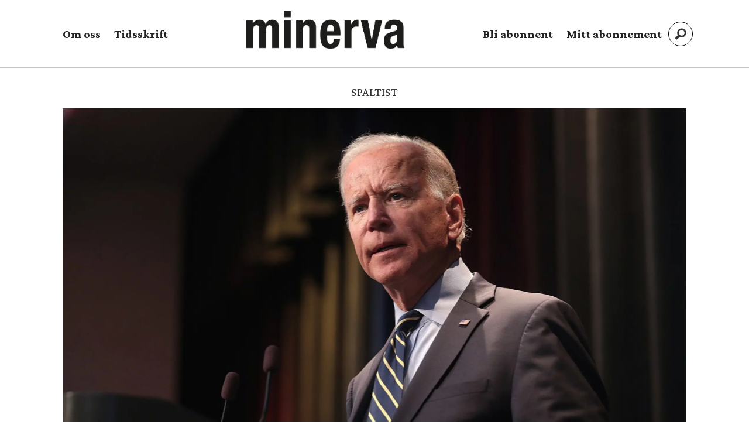

--- FILE ---
content_type: text/html; charset=UTF-8
request_url: https://www.minerva.no/amerikansk-politikk-joe-biden-spaltist/kaos-presidenten-reprise/389057
body_size: 26337
content:
<!DOCTYPE html>
<html lang="nb-NO" dir="ltr" class="resp_fonts">

    <head>
                
                <script type="module">
                    import { ClientAPI } from '/view-resources/baseview/public/common/ClientAPI/index.js?v=1768293024-L4';
                    window.labClientAPI = new ClientAPI({
                        pageData: {
                            url: 'https://www.minerva.no/amerikansk-politikk-joe-biden-spaltist/kaos-presidenten-reprise/389057',
                            pageType: 'article',
                            pageId: '389057',
                            section: 'debatt',
                            title: 'Kaos-presidenten (reprise)',
                            seotitle: 'Kaos-presidenten (reprise)',
                            sometitle: 'Kaos-presidenten (reprise)',
                            description: 'Biden sliter på meningsmålingene. Men hans største problem er at han som skulle forene nasjonen ikke klarer å forene sitt eget parti.',
                            seodescription: 'Biden sliter på meningsmålingene. Men hans største problem er at han som skulle forene nasjonen ikke klarer å forene sitt eget parti.',
                            somedescription: 'Biden sliter på meningsmålingene. Men hans største problem er at han som skulle forene nasjonen ikke klarer å forene sitt eget parti.',
                            device: 'desktop',
                            cmsVersion: '4.2.15',
                            contentLanguage: 'nb-NO',
                            published: '2021-10-01T08:20:20.000Z',
                            tags: ["usa", "spaltist", "amerikansk politikk", "joe biden", "debatt"],
                            bylines: ["Jan Arild Snoen"],
                            site: {
                                domain: 'https://www.minerva.no',
                                id: '2',
                                alias: 'minerva'
                            }
                            // Todo: Add paywall info ...
                        },
                        debug: false
                    });
                </script>

                <title>Kaos-presidenten (reprise)</title>
                <meta name="title" content="Kaos-presidenten (reprise)">
                <meta name="description" content="Biden sliter på meningsmålingene. Men hans største problem er at han som skulle forene nasjonen ikke klarer å forene sitt eget parti.">
                <meta http-equiv="Content-Type" content="text/html; charset=utf-8">
                <link rel="canonical" href="https://www.minerva.no/amerikansk-politikk-joe-biden-spaltist/kaos-presidenten-reprise/389057">
                <meta name="viewport" content="width=device-width, initial-scale=1">
                
                <meta property="og:type" content="article">
                <meta property="og:title" content="(+) Kaos-presidenten (reprise)">
                <meta property="og:description" content="Biden sliter på meningsmålingene. Men hans største problem er at han som skulle forene nasjonen ikke klarer å forene sitt eget parti.">
                <meta property="article:published_time" content="2021-10-01T08:20:20.000Z">
                <meta property="article:modified_time" content="">
                <meta property="article:author" content="Jan Arild Snoen">
                <meta property="article:tag" content="usa">
                <meta property="article:tag" content="spaltist">
                <meta property="article:tag" content="amerikansk politikk">
                <meta property="article:tag" content="joe biden">
                <meta property="article:tag" content="debatt">
                <meta property="og:image" content="https://image.minerva.no/378240.jpg?imageId=378240&x=0.01001634615385&y=17.391304347826&cropw=100.01001634615&croph=51.464372463768&panox=0.01001634615385&panoy=17.391304347826&panow=100.01001634615&panoh=51.464372463768&width=1200&height=683">
                <meta property="og:image:width" content="1200">
                <meta property="og:image:height" content="684">
                <meta name="twitter:card" content="summary_large_image">
                
                <meta name="twitter:title" content="(+) Kaos-presidenten (reprise)">
                <meta name="twitter:description" content="Biden sliter på meningsmålingene. Men hans største problem er at han som skulle forene nasjonen ikke klarer å forene sitt eget parti.">
                <meta name="twitter:image" content="https://image.minerva.no/378240.jpg?imageId=378240&x=0.01001634615385&y=17.391304347826&cropw=100.01001634615&croph=51.464372463768&panox=0.01001634615385&panoy=17.391304347826&panow=100.01001634615&panoh=51.464372463768&width=1200&height=683">
                <link rel="alternate" type="application/json+oembed" href="https://www.minerva.no/amerikansk-politikk-joe-biden-spaltist/kaos-presidenten-reprise/389057?lab_viewport=oembed">

                
                
                
                
                <meta property="og:url" content="https://www.minerva.no/amerikansk-politikk-joe-biden-spaltist/kaos-presidenten-reprise/389057">
                        <link type="image/svg+xml" rel="icon" href="/view-resources/dachser2/public/minerva/minerva-favicon.svg">
                        <link type="image/png" rel="icon" sizes="32x32" href="/view-resources/dachser2/public/minerva/favicon-32x32.png">
                        <link type="image/png" rel="icon" sizes="96x96" href="/view-resources/dachser2/public/minerva/favicon-96x96.png">
                        <link type="image/png" rel="apple-touch-icon" sizes="120x120" href="/view-resources/dachser2/public/minerva/favicon-120x120.png">
                        <link type="image/png" rel="apple-touch-icon" sizes="180x180" href="/view-resources/dachser2/public/minerva/favicon-180x180.png">
                    
                <link rel="stylesheet" href="/view-resources/view/css/grid.css?v=1768293024-L4">
                <link rel="stylesheet" href="/view-resources/view/css/main.css?v=1768293024-L4">
                <link rel="stylesheet" href="/view-resources/view/css/colors.css?v=1768293024-L4">
                <link rel="stylesheet" href="/view-resources/view/css/print.css?v=1768293024-L4" media="print">
                <link rel="stylesheet" href="/view-resources/view/css/foundation-icons/foundation-icons.css?v=1768293024-L4">
                <link rel="stylesheet" href="/view-resources/view/css/site/minerva.css?v=1768293024-L4">
                <style data-key="background_colors">
                    .bg-quaternary-dark {background-color: rgba(76,71,38,0.72);color: #fff;}.bg-tertiary-dark {background-color: rgba(123,87,15,0.72);color: #fff;}.bg-secondary-dark {background-color: rgba(44,46,83,0.72);color: #fff;}.bg-primary-dark {background-color: rgba(137,39,34,0.72);color: #fff;}.bg-Blue {background-color: rgba(55,83,144,1);color: #fff;}.bg-primary {background-color: rgba(137,39,34,1);color: #fff;}.bg-secondary {background-color: rgba(44,46,83,1);color: #fff;}.bg-tertiary {background-color: rgba(123,87,15,1);color: #fff;}.bg-quaternary {background-color: rgba(76,71,38,1);color: #fff;}@media (max-width: 1023px) { .color_mobile_bg-quaternary-dark {background-color: rgba(76,71,38,0.72);}}@media (max-width: 1023px) { .color_mobile_bg-tertiary-dark {background-color: rgba(123,87,15,0.72);}}@media (max-width: 1023px) { .color_mobile_bg-secondary-dark {background-color: rgba(44,46,83,0.72);}}@media (max-width: 1023px) { .color_mobile_bg-primary-dark {background-color: rgba(137,39,34,0.72);}}@media (max-width: 1023px) { .color_mobile_bg-Blue {background-color: rgba(55,83,144,1);}}@media (max-width: 1023px) { .color_mobile_bg-primary {background-color: rgba(137,39,34,1);}}@media (max-width: 1023px) { .color_mobile_bg-secondary {background-color: rgba(44,46,83,1);}}@media (max-width: 1023px) { .color_mobile_bg-tertiary {background-color: rgba(123,87,15,1);}}@media (max-width: 1023px) { .color_mobile_bg-quaternary {background-color: rgba(76,71,38,1);}}
                </style>
                <style data-key="background_colors_opacity">
                    .bg-quaternary-dark.op-bg_20 {background-color: rgba(76, 71, 38, 0.2);color: #fff;}.bg-quaternary-dark.op-bg_40 {background-color: rgba(76, 71, 38, 0.4);color: #fff;}.bg-quaternary-dark.op-bg_60 {background-color: rgba(76, 71, 38, 0.6);color: #fff;}.bg-quaternary-dark.op-bg_80 {background-color: rgba(76, 71, 38, 0.8);color: #fff;}.bg-tertiary-dark.op-bg_20 {background-color: rgba(123, 87, 15, 0.2);color: #fff;}.bg-tertiary-dark.op-bg_40 {background-color: rgba(123, 87, 15, 0.4);color: #fff;}.bg-tertiary-dark.op-bg_60 {background-color: rgba(123, 87, 15, 0.6);color: #fff;}.bg-tertiary-dark.op-bg_80 {background-color: rgba(123, 87, 15, 0.8);color: #fff;}.bg-secondary-dark.op-bg_20 {background-color: rgba(44, 46, 83, 0.2);color: #fff;}.bg-secondary-dark.op-bg_40 {background-color: rgba(44, 46, 83, 0.4);color: #fff;}.bg-secondary-dark.op-bg_60 {background-color: rgba(44, 46, 83, 0.6);color: #fff;}.bg-secondary-dark.op-bg_80 {background-color: rgba(44, 46, 83, 0.8);color: #fff;}.bg-primary-dark.op-bg_20 {background-color: rgba(137, 39, 34, 0.2);color: #fff;}.bg-primary-dark.op-bg_40 {background-color: rgba(137, 39, 34, 0.4);color: #fff;}.bg-primary-dark.op-bg_60 {background-color: rgba(137, 39, 34, 0.6);color: #fff;}.bg-primary-dark.op-bg_80 {background-color: rgba(137, 39, 34, 0.8);color: #fff;}.bg-Blue.op-bg_20 {background-color: rgba(55, 83, 144, 0.2);color: #fff;}.bg-Blue.op-bg_40 {background-color: rgba(55, 83, 144, 0.4);color: #fff;}.bg-Blue.op-bg_60 {background-color: rgba(55, 83, 144, 0.6);color: #fff;}.bg-Blue.op-bg_80 {background-color: rgba(55, 83, 144, 0.8);color: #fff;}.bg-primary.op-bg_20 {background-color: rgba(137, 39, 34, 0.2);color: #fff;}.bg-primary.op-bg_40 {background-color: rgba(137, 39, 34, 0.4);color: #fff;}.bg-primary.op-bg_60 {background-color: rgba(137, 39, 34, 0.6);color: #fff;}.bg-primary.op-bg_80 {background-color: rgba(137, 39, 34, 0.8);color: #fff;}.bg-secondary.op-bg_20 {background-color: rgba(44, 46, 83, 0.2);color: #fff;}.bg-secondary.op-bg_40 {background-color: rgba(44, 46, 83, 0.4);color: #fff;}.bg-secondary.op-bg_60 {background-color: rgba(44, 46, 83, 0.6);color: #fff;}.bg-secondary.op-bg_80 {background-color: rgba(44, 46, 83, 0.8);color: #fff;}.bg-tertiary.op-bg_20 {background-color: rgba(123, 87, 15, 0.2);color: #fff;}.bg-tertiary.op-bg_40 {background-color: rgba(123, 87, 15, 0.4);color: #fff;}.bg-tertiary.op-bg_60 {background-color: rgba(123, 87, 15, 0.6);color: #fff;}.bg-tertiary.op-bg_80 {background-color: rgba(123, 87, 15, 0.8);color: #fff;}.bg-quaternary.op-bg_20 {background-color: rgba(76, 71, 38, 0.2);color: #fff;}.bg-quaternary.op-bg_40 {background-color: rgba(76, 71, 38, 0.4);color: #fff;}.bg-quaternary.op-bg_60 {background-color: rgba(76, 71, 38, 0.6);color: #fff;}.bg-quaternary.op-bg_80 {background-color: rgba(76, 71, 38, 0.8);color: #fff;}@media (max-width: 1023px) { .color_mobile_bg-quaternary-dark.op-bg_20 {background-color: rgba(76, 71, 38, 0.2);}}@media (max-width: 1023px) { .color_mobile_bg-quaternary-dark.op-bg_40 {background-color: rgba(76, 71, 38, 0.4);}}@media (max-width: 1023px) { .color_mobile_bg-quaternary-dark.op-bg_60 {background-color: rgba(76, 71, 38, 0.6);}}@media (max-width: 1023px) { .color_mobile_bg-quaternary-dark.op-bg_80 {background-color: rgba(76, 71, 38, 0.8);}}@media (max-width: 1023px) { .color_mobile_bg-tertiary-dark.op-bg_20 {background-color: rgba(123, 87, 15, 0.2);}}@media (max-width: 1023px) { .color_mobile_bg-tertiary-dark.op-bg_40 {background-color: rgba(123, 87, 15, 0.4);}}@media (max-width: 1023px) { .color_mobile_bg-tertiary-dark.op-bg_60 {background-color: rgba(123, 87, 15, 0.6);}}@media (max-width: 1023px) { .color_mobile_bg-tertiary-dark.op-bg_80 {background-color: rgba(123, 87, 15, 0.8);}}@media (max-width: 1023px) { .color_mobile_bg-secondary-dark.op-bg_20 {background-color: rgba(44, 46, 83, 0.2);}}@media (max-width: 1023px) { .color_mobile_bg-secondary-dark.op-bg_40 {background-color: rgba(44, 46, 83, 0.4);}}@media (max-width: 1023px) { .color_mobile_bg-secondary-dark.op-bg_60 {background-color: rgba(44, 46, 83, 0.6);}}@media (max-width: 1023px) { .color_mobile_bg-secondary-dark.op-bg_80 {background-color: rgba(44, 46, 83, 0.8);}}@media (max-width: 1023px) { .color_mobile_bg-primary-dark.op-bg_20 {background-color: rgba(137, 39, 34, 0.2);}}@media (max-width: 1023px) { .color_mobile_bg-primary-dark.op-bg_40 {background-color: rgba(137, 39, 34, 0.4);}}@media (max-width: 1023px) { .color_mobile_bg-primary-dark.op-bg_60 {background-color: rgba(137, 39, 34, 0.6);}}@media (max-width: 1023px) { .color_mobile_bg-primary-dark.op-bg_80 {background-color: rgba(137, 39, 34, 0.8);}}@media (max-width: 1023px) { .color_mobile_bg-Blue.op-bg_20 {background-color: rgba(55, 83, 144, 0.2);}}@media (max-width: 1023px) { .color_mobile_bg-Blue.op-bg_40 {background-color: rgba(55, 83, 144, 0.4);}}@media (max-width: 1023px) { .color_mobile_bg-Blue.op-bg_60 {background-color: rgba(55, 83, 144, 0.6);}}@media (max-width: 1023px) { .color_mobile_bg-Blue.op-bg_80 {background-color: rgba(55, 83, 144, 0.8);}}@media (max-width: 1023px) { .color_mobile_bg-primary.op-bg_20 {background-color: rgba(137, 39, 34, 0.2);}}@media (max-width: 1023px) { .color_mobile_bg-primary.op-bg_40 {background-color: rgba(137, 39, 34, 0.4);}}@media (max-width: 1023px) { .color_mobile_bg-primary.op-bg_60 {background-color: rgba(137, 39, 34, 0.6);}}@media (max-width: 1023px) { .color_mobile_bg-primary.op-bg_80 {background-color: rgba(137, 39, 34, 0.8);}}@media (max-width: 1023px) { .color_mobile_bg-secondary.op-bg_20 {background-color: rgba(44, 46, 83, 0.2);}}@media (max-width: 1023px) { .color_mobile_bg-secondary.op-bg_40 {background-color: rgba(44, 46, 83, 0.4);}}@media (max-width: 1023px) { .color_mobile_bg-secondary.op-bg_60 {background-color: rgba(44, 46, 83, 0.6);}}@media (max-width: 1023px) { .color_mobile_bg-secondary.op-bg_80 {background-color: rgba(44, 46, 83, 0.8);}}@media (max-width: 1023px) { .color_mobile_bg-tertiary.op-bg_20 {background-color: rgba(123, 87, 15, 0.2);}}@media (max-width: 1023px) { .color_mobile_bg-tertiary.op-bg_40 {background-color: rgba(123, 87, 15, 0.4);}}@media (max-width: 1023px) { .color_mobile_bg-tertiary.op-bg_60 {background-color: rgba(123, 87, 15, 0.6);}}@media (max-width: 1023px) { .color_mobile_bg-tertiary.op-bg_80 {background-color: rgba(123, 87, 15, 0.8);}}@media (max-width: 1023px) { .color_mobile_bg-quaternary.op-bg_20 {background-color: rgba(76, 71, 38, 0.2);}}@media (max-width: 1023px) { .color_mobile_bg-quaternary.op-bg_40 {background-color: rgba(76, 71, 38, 0.4);}}@media (max-width: 1023px) { .color_mobile_bg-quaternary.op-bg_60 {background-color: rgba(76, 71, 38, 0.6);}}@media (max-width: 1023px) { .color_mobile_bg-quaternary.op-bg_80 {background-color: rgba(76, 71, 38, 0.8);}}
                </style>
                <style data-key="border_colors">
                    .border-bg-quaternary-dark {border-color: rgba(76,71,38,0.72) !important;}.border-bg-tertiary-dark {border-color: rgba(123,87,15,0.72) !important;}.border-bg-secondary-dark {border-color: rgba(44,46,83,0.72) !important;}.border-bg-primary-dark {border-color: rgba(137,39,34,0.72) !important;}.border-bg-Blue {border-color: rgba(55,83,144,1) !important;}.border-bg-primary {border-color: rgba(137,39,34,1) !important;}.border-bg-secondary {border-color: rgba(44,46,83,1) !important;}.border-bg-tertiary {border-color: rgba(123,87,15,1) !important;}.border-bg-quaternary {border-color: rgba(76,71,38,1) !important;}@media (max-width: 1023px) { .mobile_border-bg-quaternary-dark {border-color: rgba(76,71,38,0.72) !important;}}@media (max-width: 1023px) { .mobile_border-bg-tertiary-dark {border-color: rgba(123,87,15,0.72) !important;}}@media (max-width: 1023px) { .mobile_border-bg-secondary-dark {border-color: rgba(44,46,83,0.72) !important;}}@media (max-width: 1023px) { .mobile_border-bg-primary-dark {border-color: rgba(137,39,34,0.72) !important;}}@media (max-width: 1023px) { .mobile_border-bg-Blue {border-color: rgba(55,83,144,1) !important;}}@media (max-width: 1023px) { .mobile_border-bg-primary {border-color: rgba(137,39,34,1) !important;}}@media (max-width: 1023px) { .mobile_border-bg-secondary {border-color: rgba(44,46,83,1) !important;}}@media (max-width: 1023px) { .mobile_border-bg-tertiary {border-color: rgba(123,87,15,1) !important;}}@media (max-width: 1023px) { .mobile_border-bg-quaternary {border-color: rgba(76,71,38,1) !important;}}
                </style>
                <style data-key="font_colors">
                    .primary {color: rgba(0,0,0,1) !important;}.secondary {color: rgba(255,255,255,1) !important;}@media (max-width: 1023px) { .color_mobile_primary {color: rgba(0,0,0,1) !important;}}@media (max-width: 1023px) { .color_mobile_secondary {color: rgba(255,255,255,1) !important;}}
                </style>
                <style data-key="image_gradient">
                    .image-gradient-bg-quaternary-dark .img:after {background-image: linear-gradient(to bottom, transparent 50%, rgba(76,71,38,0.72));content: "";position: absolute;top: 0;left: 0;right: 0;bottom: 0;pointer-events: none;}.image-gradient-bg-tertiary-dark .img:after {background-image: linear-gradient(to bottom, transparent 50%, rgba(123,87,15,0.72));content: "";position: absolute;top: 0;left: 0;right: 0;bottom: 0;pointer-events: none;}.image-gradient-bg-secondary-dark .img:after {background-image: linear-gradient(to bottom, transparent 50%, rgba(44,46,83,0.72));content: "";position: absolute;top: 0;left: 0;right: 0;bottom: 0;pointer-events: none;}.image-gradient-bg-primary-dark .img:after {background-image: linear-gradient(to bottom, transparent 50%, rgba(137,39,34,0.72));content: "";position: absolute;top: 0;left: 0;right: 0;bottom: 0;pointer-events: none;}.image-gradient-bg-Blue .img:after {background-image: linear-gradient(to bottom, transparent 50%, rgba(55,83,144,1));content: "";position: absolute;top: 0;left: 0;right: 0;bottom: 0;pointer-events: none;}.image-gradient-bg-primary .img:after {background-image: linear-gradient(to bottom, transparent 50%, rgba(137,39,34,1));content: "";position: absolute;top: 0;left: 0;right: 0;bottom: 0;pointer-events: none;}.image-gradient-bg-secondary .img:after {background-image: linear-gradient(to bottom, transparent 50%, rgba(44,46,83,1));content: "";position: absolute;top: 0;left: 0;right: 0;bottom: 0;pointer-events: none;}.image-gradient-bg-tertiary .img:after {background-image: linear-gradient(to bottom, transparent 50%, rgba(123,87,15,1));content: "";position: absolute;top: 0;left: 0;right: 0;bottom: 0;pointer-events: none;}.image-gradient-bg-quaternary .img:after {background-image: linear-gradient(to bottom, transparent 50%, rgba(76,71,38,1));content: "";position: absolute;top: 0;left: 0;right: 0;bottom: 0;pointer-events: none;}@media (max-width: 1023px) { .color_mobile_image-gradient-bg-quaternary-dark .img:after {background-image: linear-gradient(to bottom, transparent 50%, rgba(76,71,38,0.72));content: "";position: absolute;top: 0;left: 0;right: 0;bottom: 0;pointer-events: none;}}@media (max-width: 1023px) { .color_mobile_image-gradient-bg-tertiary-dark .img:after {background-image: linear-gradient(to bottom, transparent 50%, rgba(123,87,15,0.72));content: "";position: absolute;top: 0;left: 0;right: 0;bottom: 0;pointer-events: none;}}@media (max-width: 1023px) { .color_mobile_image-gradient-bg-secondary-dark .img:after {background-image: linear-gradient(to bottom, transparent 50%, rgba(44,46,83,0.72));content: "";position: absolute;top: 0;left: 0;right: 0;bottom: 0;pointer-events: none;}}@media (max-width: 1023px) { .color_mobile_image-gradient-bg-primary-dark .img:after {background-image: linear-gradient(to bottom, transparent 50%, rgba(137,39,34,0.72));content: "";position: absolute;top: 0;left: 0;right: 0;bottom: 0;pointer-events: none;}}@media (max-width: 1023px) { .color_mobile_image-gradient-bg-Blue .img:after {background-image: linear-gradient(to bottom, transparent 50%, rgba(55,83,144,1));content: "";position: absolute;top: 0;left: 0;right: 0;bottom: 0;pointer-events: none;}}@media (max-width: 1023px) { .color_mobile_image-gradient-bg-primary .img:after {background-image: linear-gradient(to bottom, transparent 50%, rgba(137,39,34,1));content: "";position: absolute;top: 0;left: 0;right: 0;bottom: 0;pointer-events: none;}}@media (max-width: 1023px) { .color_mobile_image-gradient-bg-secondary .img:after {background-image: linear-gradient(to bottom, transparent 50%, rgba(44,46,83,1));content: "";position: absolute;top: 0;left: 0;right: 0;bottom: 0;pointer-events: none;}}@media (max-width: 1023px) { .color_mobile_image-gradient-bg-tertiary .img:after {background-image: linear-gradient(to bottom, transparent 50%, rgba(123,87,15,1));content: "";position: absolute;top: 0;left: 0;right: 0;bottom: 0;pointer-events: none;}}@media (max-width: 1023px) { .color_mobile_image-gradient-bg-quaternary .img:after {background-image: linear-gradient(to bottom, transparent 50%, rgba(76,71,38,1));content: "";position: absolute;top: 0;left: 0;right: 0;bottom: 0;pointer-events: none;}}.image-gradient-bg-quaternary-dark.image-gradient-left .img:after {background-image: linear-gradient(to left, transparent 50%, rgba(76,71,38,0.72));}.image-gradient-bg-tertiary-dark.image-gradient-left .img:after {background-image: linear-gradient(to left, transparent 50%, rgba(123,87,15,0.72));}.image-gradient-bg-secondary-dark.image-gradient-left .img:after {background-image: linear-gradient(to left, transparent 50%, rgba(44,46,83,0.72));}.image-gradient-bg-primary-dark.image-gradient-left .img:after {background-image: linear-gradient(to left, transparent 50%, rgba(137,39,34,0.72));}.image-gradient-bg-Blue.image-gradient-left .img:after {background-image: linear-gradient(to left, transparent 50%, rgba(55,83,144,1));}.image-gradient-bg-primary.image-gradient-left .img:after {background-image: linear-gradient(to left, transparent 50%, rgba(137,39,34,1));}.image-gradient-bg-secondary.image-gradient-left .img:after {background-image: linear-gradient(to left, transparent 50%, rgba(44,46,83,1));}.image-gradient-bg-tertiary.image-gradient-left .img:after {background-image: linear-gradient(to left, transparent 50%, rgba(123,87,15,1));}.image-gradient-bg-quaternary.image-gradient-left .img:after {background-image: linear-gradient(to left, transparent 50%, rgba(76,71,38,1));}@media (max-width: 1023px) { .color_mobile_image-gradient-bg-quaternary-dark.image-gradient-left .img:after {background-image: linear-gradient(to left, transparent 50%, rgba(76,71,38,0.72));}}@media (max-width: 1023px) { .color_mobile_image-gradient-bg-tertiary-dark.image-gradient-left .img:after {background-image: linear-gradient(to left, transparent 50%, rgba(123,87,15,0.72));}}@media (max-width: 1023px) { .color_mobile_image-gradient-bg-secondary-dark.image-gradient-left .img:after {background-image: linear-gradient(to left, transparent 50%, rgba(44,46,83,0.72));}}@media (max-width: 1023px) { .color_mobile_image-gradient-bg-primary-dark.image-gradient-left .img:after {background-image: linear-gradient(to left, transparent 50%, rgba(137,39,34,0.72));}}@media (max-width: 1023px) { .color_mobile_image-gradient-bg-Blue.image-gradient-left .img:after {background-image: linear-gradient(to left, transparent 50%, rgba(55,83,144,1));}}@media (max-width: 1023px) { .color_mobile_image-gradient-bg-primary.image-gradient-left .img:after {background-image: linear-gradient(to left, transparent 50%, rgba(137,39,34,1));}}@media (max-width: 1023px) { .color_mobile_image-gradient-bg-secondary.image-gradient-left .img:after {background-image: linear-gradient(to left, transparent 50%, rgba(44,46,83,1));}}@media (max-width: 1023px) { .color_mobile_image-gradient-bg-tertiary.image-gradient-left .img:after {background-image: linear-gradient(to left, transparent 50%, rgba(123,87,15,1));}}@media (max-width: 1023px) { .color_mobile_image-gradient-bg-quaternary.image-gradient-left .img:after {background-image: linear-gradient(to left, transparent 50%, rgba(76,71,38,1));}}.image-gradient-bg-quaternary-dark.image-gradient-right .img:after {background-image: linear-gradient(to right, transparent 50%, rgba(76,71,38,0.72));}.image-gradient-bg-tertiary-dark.image-gradient-right .img:after {background-image: linear-gradient(to right, transparent 50%, rgba(123,87,15,0.72));}.image-gradient-bg-secondary-dark.image-gradient-right .img:after {background-image: linear-gradient(to right, transparent 50%, rgba(44,46,83,0.72));}.image-gradient-bg-primary-dark.image-gradient-right .img:after {background-image: linear-gradient(to right, transparent 50%, rgba(137,39,34,0.72));}.image-gradient-bg-Blue.image-gradient-right .img:after {background-image: linear-gradient(to right, transparent 50%, rgba(55,83,144,1));}.image-gradient-bg-primary.image-gradient-right .img:after {background-image: linear-gradient(to right, transparent 50%, rgba(137,39,34,1));}.image-gradient-bg-secondary.image-gradient-right .img:after {background-image: linear-gradient(to right, transparent 50%, rgba(44,46,83,1));}.image-gradient-bg-tertiary.image-gradient-right .img:after {background-image: linear-gradient(to right, transparent 50%, rgba(123,87,15,1));}.image-gradient-bg-quaternary.image-gradient-right .img:after {background-image: linear-gradient(to right, transparent 50%, rgba(76,71,38,1));}@media (max-width: 1023px) { .color_mobile_image-gradient-bg-quaternary-dark.image-gradient-right .img:after {background-image: linear-gradient(to right, transparent 50%, rgba(76,71,38,0.72));}}@media (max-width: 1023px) { .color_mobile_image-gradient-bg-tertiary-dark.image-gradient-right .img:after {background-image: linear-gradient(to right, transparent 50%, rgba(123,87,15,0.72));}}@media (max-width: 1023px) { .color_mobile_image-gradient-bg-secondary-dark.image-gradient-right .img:after {background-image: linear-gradient(to right, transparent 50%, rgba(44,46,83,0.72));}}@media (max-width: 1023px) { .color_mobile_image-gradient-bg-primary-dark.image-gradient-right .img:after {background-image: linear-gradient(to right, transparent 50%, rgba(137,39,34,0.72));}}@media (max-width: 1023px) { .color_mobile_image-gradient-bg-Blue.image-gradient-right .img:after {background-image: linear-gradient(to right, transparent 50%, rgba(55,83,144,1));}}@media (max-width: 1023px) { .color_mobile_image-gradient-bg-primary.image-gradient-right .img:after {background-image: linear-gradient(to right, transparent 50%, rgba(137,39,34,1));}}@media (max-width: 1023px) { .color_mobile_image-gradient-bg-secondary.image-gradient-right .img:after {background-image: linear-gradient(to right, transparent 50%, rgba(44,46,83,1));}}@media (max-width: 1023px) { .color_mobile_image-gradient-bg-tertiary.image-gradient-right .img:after {background-image: linear-gradient(to right, transparent 50%, rgba(123,87,15,1));}}@media (max-width: 1023px) { .color_mobile_image-gradient-bg-quaternary.image-gradient-right .img:after {background-image: linear-gradient(to right, transparent 50%, rgba(76,71,38,1));}}.image-gradient-bg-quaternary-dark.image-gradient-top .img:after {background-image: linear-gradient(to top, transparent 50%, rgba(76,71,38,0.72));}.image-gradient-bg-tertiary-dark.image-gradient-top .img:after {background-image: linear-gradient(to top, transparent 50%, rgba(123,87,15,0.72));}.image-gradient-bg-secondary-dark.image-gradient-top .img:after {background-image: linear-gradient(to top, transparent 50%, rgba(44,46,83,0.72));}.image-gradient-bg-primary-dark.image-gradient-top .img:after {background-image: linear-gradient(to top, transparent 50%, rgba(137,39,34,0.72));}.image-gradient-bg-Blue.image-gradient-top .img:after {background-image: linear-gradient(to top, transparent 50%, rgba(55,83,144,1));}.image-gradient-bg-primary.image-gradient-top .img:after {background-image: linear-gradient(to top, transparent 50%, rgba(137,39,34,1));}.image-gradient-bg-secondary.image-gradient-top .img:after {background-image: linear-gradient(to top, transparent 50%, rgba(44,46,83,1));}.image-gradient-bg-tertiary.image-gradient-top .img:after {background-image: linear-gradient(to top, transparent 50%, rgba(123,87,15,1));}.image-gradient-bg-quaternary.image-gradient-top .img:after {background-image: linear-gradient(to top, transparent 50%, rgba(76,71,38,1));}@media (max-width: 1023px) { .color_mobile_image-gradient-bg-quaternary-dark.image-gradient-top .img:after {background-image: linear-gradient(to top, transparent 50%, rgba(76,71,38,0.72));}}@media (max-width: 1023px) { .color_mobile_image-gradient-bg-tertiary-dark.image-gradient-top .img:after {background-image: linear-gradient(to top, transparent 50%, rgba(123,87,15,0.72));}}@media (max-width: 1023px) { .color_mobile_image-gradient-bg-secondary-dark.image-gradient-top .img:after {background-image: linear-gradient(to top, transparent 50%, rgba(44,46,83,0.72));}}@media (max-width: 1023px) { .color_mobile_image-gradient-bg-primary-dark.image-gradient-top .img:after {background-image: linear-gradient(to top, transparent 50%, rgba(137,39,34,0.72));}}@media (max-width: 1023px) { .color_mobile_image-gradient-bg-Blue.image-gradient-top .img:after {background-image: linear-gradient(to top, transparent 50%, rgba(55,83,144,1));}}@media (max-width: 1023px) { .color_mobile_image-gradient-bg-primary.image-gradient-top .img:after {background-image: linear-gradient(to top, transparent 50%, rgba(137,39,34,1));}}@media (max-width: 1023px) { .color_mobile_image-gradient-bg-secondary.image-gradient-top .img:after {background-image: linear-gradient(to top, transparent 50%, rgba(44,46,83,1));}}@media (max-width: 1023px) { .color_mobile_image-gradient-bg-tertiary.image-gradient-top .img:after {background-image: linear-gradient(to top, transparent 50%, rgba(123,87,15,1));}}@media (max-width: 1023px) { .color_mobile_image-gradient-bg-quaternary.image-gradient-top .img:after {background-image: linear-gradient(to top, transparent 50%, rgba(76,71,38,1));}}
                </style>
                <style data-key="custom_css_variables">
                :root {
                    --lab_page_width: 1088px;
                    --lab_columns_gutter: 11px;
                    --space-top: ;
                    --space-top-adnuntiusAd: 120;
                }

                @media(max-width: 767px) {
                    :root {
                        --lab_columns_gutter: 10px;
                    }
                }

                @media(min-width: 767px) {
                    :root {
                    }
                }
                </style>
<script src="/view-resources/public/common/JWTCookie.js?v=1768293024-L4"></script>
<script src="/view-resources/public/common/Paywall.js?v=1768293024-L4"></script>
                <script>
                window.Dac = window.Dac || {};
                (function () {
                    if (navigator) {
                        window.Dac.clientData = {
                            language: navigator.language,
                            userAgent: navigator.userAgent,
                            innerWidth: window.innerWidth,
                            innerHeight: window.innerHeight,
                            deviceByMediaQuery: getDeviceByMediaQuery(),
                            labDevice: 'desktop', // Device from labrador
                            device: 'desktop', // Device from varnish
                            paywall: {
                                isAuthenticated: isPaywallAuthenticated(),
                                toggleAuthenticatedContent: toggleAuthenticatedContent,
                                requiredProducts: [],
                            },
                            page: {
                                id: '389057',
                                extId: ''
                            },
                            siteAlias: 'minerva',
                            debug: window.location.href.includes('debug=1')
                        };
                        function getDeviceByMediaQuery() {
                            if (window.matchMedia('(max-width: 767px)').matches) return 'mobile';
                            if (window.matchMedia('(max-width: 1023px)').matches) return 'tablet';
                            return 'desktop';
                        }

                        function isPaywallAuthenticated() {
                            if (window.Dac && window.Dac.JWTCookie) {
                                var JWTCookie = new Dac.JWTCookie({ debug: false });
                                return JWTCookie.isAuthenticated();
                            }
                            return false;
                        }

                        function toggleAuthenticatedContent(settings) {
                            if (!window.Dac || !window.Dac.Paywall) {
                                return;
                            }
                            var Paywall = new Dac.Paywall();
                            var updateDOM = Paywall.updateDOM;

                            if(settings && settings.displayUserName) {
                                var userName = Paywall.getUserName().then((userName) => {
                                    updateDOM(userName !== false, userName, settings.optionalGreetingText);
                                });
                            } else {
                                updateDOM(window.Dac.clientData.paywall.isAuthenticated);
                            }
                        }
                    }
                }());
                </script>

                    <script type="module" src="/view-resources/baseview/public/common/baseview/moduleHandlers.js?v=1768293024-L4" data-cookieconsent="ignore"></script>
<!-- Google Tag Manager -->
<script>
    window.dataLayer = window.dataLayer || [];
</script>
<script>(function(w,d,s,l,i){w[l]=w[l]||[];w[l].push({'gtm.start':
new Date().getTime(),event:'gtm.js'});var f=d.getElementsByTagName(s)[0],
j=d.createElement(s),dl=l!='dataLayer'?'&l='+l:'';j.async=true;j.src=
'https://www.googletagmanager.com/gtm.js?id='+i+dl;f.parentNode.insertBefore(j,f);
})(window,document,'script','dataLayer','GTM-MKJCGS');</script>

                            <script src="https://cdn.adnuntius.com/adn.js" data-cookieconsent="ignore"></script>
                                <script>
                                    window.adn = window.adn || {};
                                    var adUnits = [];
                                    var handleAsTablet = (Dac.clientData.device === 'tablet' || Dac.clientData.innerWidth < 1316);

                                    if (!(handleAsTablet && 'true' === 'true')) {
                                        adUnits.push({ auId: '0000000000190302', auW: 150, auH: 500  });
                                    }
                                    if (!(handleAsTablet && 'true' === 'true')) {
                                        adUnits.push({ auId: '0000000000190319', auW: 150, auH: 500  });
                                    }
                                    if (!(handleAsTablet && '' === 'true')) {
                                        adUnits.push({ auId: '00000000000768c9', auW: 1070, auH: 260  });
                                    }
                                    if (!(handleAsTablet && '' === 'true')) {
                                        adUnits.push({ auId: '00000000000e3ea3', auW: 700, auH: 360  });
                                    }

                                    var adn_kv = adn_kv || [];
                                    adn_kv.push({ "tags": ["usa", "spaltist", "amerikansk politikk", "joe biden", "debatt"] });

                                    const adnRequest = {
                                        requestTiming: 'onReady',
                                        adUnits: adUnits,
                                        kv: adn_kv
                                    };

                                    adnRequest.requestParams = {proximity: 100, load: 'lazy'},


                                    adn.request(adnRequest);
                                </script>
                <link href="https://fonts.googleapis.com/css2?family=Crimson+Pro:ital,wght@0,300;0,400;0,700;0,900;1,300;1,400;1,700;1,900&display=swap" rel="stylesheet" >
                <style id="dachser-vieweditor-styles">
                    .font-CrimsonPro { font-family: "Crimson Pro" !important; }
                    .font-CrimsonPro.font-weight-light { font-weight: 300 !important; }
                    .font-CrimsonPro.font-weight-normal { font-weight: 400 !important; }
                    .font-CrimsonPro.font-weight-bold { font-weight: 700 !important; }
                    .font-CrimsonPro.font-weight-black { font-weight: 900 !important; }
                </style>
                <style id="css_variables"></style>
                <script>
                    window.dachserData = {
                        _data: {},
                        _instances: {},
                        get: function(key) {
                            return dachserData._data[key] || null;
                        },
                        set: function(key, value) {
                            dachserData._data[key] = value;
                        },
                        push: function(key, value) {
                            if (!dachserData._data[key]) {
                                dachserData._data[key] = [];
                            }
                            dachserData._data[key].push(value);
                        },
                        setInstance: function(key, identifier, instance) {
                            if (!dachserData._instances[key]) {
                                dachserData._instances[key] = {};
                            }
                            dachserData._instances[key][identifier] = instance;
                        },
                        getInstance: function(key, identifier) {
                            return dachserData._instances[key] ? dachserData._instances[key][identifier] || null : null;
                        },
                        reflow: () => {}
                    };
                </script>
                

                <script type="application/ld+json">
                [{"@context":"http://schema.org","@type":"WebSite","name":"minerva","url":"https://www.minerva.no"},{"@context":"https://schema.org","@type":"NewsArticle","headline":"Kaos-presidenten (reprise)","description":"Biden sliter på meningsmålingene. Men hans største problem er at han som skulle forene nasjonen ikke klarer å forene sitt eget parti.","mainEntityOfPage":{"@id":"https://www.minerva.no/amerikansk-politikk-joe-biden-spaltist/kaos-presidenten-reprise/389057"},"availableLanguage":[{"@type":"Language","alternateName":"nb-NO"}],"image":["https://image-labrador.minervanett.no/?imageId=378240&width=111&width=1200","https://image.minerva.no/?imageId=363476&width=1200"],"keywords":"usa, spaltist, amerikansk politikk, joe biden, debatt","author":[{"@type":"Person","name":"Jan Arild Snoen"}],"publisher":{"@type":"Organization","name":"minerva","logo":{"@type":"ImageObject","url":"/view-resources/dachser2/public/minerva/minerva_logo_2.png"}},"datePublished":"2021-10-01T08:20:20.000Z","isAccessibleForFree":true,"hasPart":{"@type":"WebPageElement","isAccessibleForFree":false,"cssSelector":".teaserContent"}}]
                </script>                
                <script >!function (w, d, t) {
  w.TiktokAnalyticsObject=t;var ttq=w[t]=w[t]||[];ttq.methods=["page","track","identify","instances","debug","on","off","once","ready","alias","group","enableCookie","disableCookie"],ttq.setAndDefer=function(t,e){t[e]=function(){t.push([e].concat(Array.prototype.slice.call(arguments,0)))}};for(var i=0;i<ttq.methods.length;i++)ttq.setAndDefer(ttq,ttq.methods[i]);ttq.instance=function(t){for(var e=ttq._i[t]||[],n=0;n<ttq.methods.length;n++)ttq.setAndDefer(e,ttq.methods[n]);return e},ttq.load=function(e,n){var i="https://analytics.tiktok.com/i18n/pixel/events.js";ttq._i=ttq._i||{},ttq._i[e]=[],ttq._i[e]._u=i,ttq._t=ttq._t||{},ttq._t[e]=+new Date,ttq._o=ttq._o||{},ttq._o[e]=n||{};var o=document.createElement("script");o.type="text/javascript",o.async=!0,o.src=i+"?sdkid="+e+"&lib="+t;var a=document.getElementsByTagName("script")[0];a.parentNode.insertBefore(o,a)};

  ttq.load('CK01B9BC77UDFRIV0PJ0');
  ttq.page();
}(window, document, 'ttq');</script>
                
                



        <meta property="article:section" content="debatt">
<script>
var k5aMeta = { "paid": 1, "paywall": (Dac.clientData.paywall.isAuthenticated ? "open" : "hard"), "author": ["Jan Arild Snoen"], "tag": ["usa", "spaltist", "amerikansk politikk", "joe biden", "debatt"], "title": "Kaos-presidenten (reprise)", "teasertitle": "Kaos-presidenten (reprise)", "kicker": "SPALTIST", "url": "https://www.minerva.no/a/389057", "login": (Dac.clientData.paywall.isAuthenticated ? 1 : 0), "subscriber": (Dac.clientData.paywall.isAuthenticated ? 1 : 0), "subscriberId": (Dac.clientData.subscriberId ? `"${ Dac.clientData.subscriberId }"` : "") };
</script>
                <script src="//cl.k5a.io/6156b8c81b4d741e051f44c2.js" async></script>

                <script src="https://cl-eu2.k5a.io/62038221f64162113307d492.js" async></script>

        <style>
            :root {
                
                
            }
        </style>
        
        
    </head>

    <body class="l4 article site_minerva section_debatt has-paywall"
        
        
        >

<!-- Google Tag Manager (noscript) -->
<noscript><iframe src="https://www.googletagmanager.com/ns.html?id=GTM-MKJCGS"
height="0" width="0" style="display:none;visibility:hidden"></iframe></noscript>
<!-- End Google Tag Manager (noscript) -->        
        <script>
        document.addEventListener("DOMContentLoaded", (event) => {
            setScrollbarWidth();
            window.addEventListener('resize', setScrollbarWidth);
        });
        function setScrollbarWidth() {
            const root = document.querySelector(':root');
            const width = (window.innerWidth - document.body.offsetWidth < 21) ? window.innerWidth - document.body.offsetWidth : 15;
            root.style.setProperty('--lab-scrollbar-width', `${ width }px`);
        }
        </script>

        
        <a href="#main" class="skip-link">Jump to main content</a>

        <header class="pageElement pageHeader">
    <div class="section mainline grid-align-center">
    <div class="row">
<figure class="logo dac-hidden-desktop-up">
    <a href=" //minervanett.no" aria-label="Gå til forside">
        <img src="/view-resources/dachser2/public/minerva/minerva_logo_2.png"
            alt="Gå til forside. Logo, Minervanett.no"
            width="180"
            >
    </a>
</figure>
<nav class="navigation mainMenu dac-hidden-desktop-down grid-vas-center grid">
	<ul class="menu-list">
			<li class="first-list-item ">
				<a href="//minervanett.no/om" target="_self">Om oss</a>
			</li>
			<li class="first-list-item ">
				<a href="//minervanett.no/gi-meg-tidsskriftet" target="_self">Tidsskrift</a>
			</li>
			<li class="first-list-item logoMenuItem dac-hidden-desktop-down">
				<a href="//minervanett.no" target="_self"></a>
			</li>
			<li class="first-list-item ">
				<a href="//minervanett.no/abonnement" target="_self">Bli abonnent</a>
			</li>
			<li class="first-list-item ">
				<a href="https://minerva-s4.azurewebsites.net/customer" target="_self">Mitt abonnement</a>
			</li>
	</ul>
</nav>



	<script>
		(function () {
			const menuLinks = document.querySelectorAll(`nav.mainMenu ul li a`);
			for (let i = 0; i < menuLinks.length; i++) {
				const link = menuLinks[i].pathname;
				if (link === window.location.pathname) {
					menuLinks[i].parentElement.classList.add('lab-link-active');
				} else {
					menuLinks[i].parentElement.classList.remove('lab-link-active');
				}
			}
		})();
	</script>

<div data-id="pageElements-6" class="search to-be-expanded dac-hidden-desktop-down">

        <button class="search-button search-expander" aria-label="Søk"  aria-expanded="false" aria-controls="search-input-6" >
                <i class="open fi-magnifying-glass"></i>
                <i class="close fi-x"></i>
        </button>

    <form class="search-container" action="/cse" method="get" role="search">
        <label for="search-input-6" class="visuallyhidden">Søk</label>
        <input type="text" id="search-input-6" name="q" placeholder="Søk...">
    </form>
</div>

        <script>
            // Do the check for the search button inside the if statement, so we don't set a global const if there are multiple search buttons
            if (document.querySelector('[data-id="pageElements-6"] .search-button')) {
                // Now we can set a const that is only available inside the if scope
                const searchButton = document.querySelector('[data-id="pageElements-6"] .search-button');
                searchButton.addEventListener('click', (event) => {
                    event.preventDefault();
                    event.stopPropagation();

                    // Toggle the expanded class on the search button and set the aria-expanded attribute.
                    searchButton.parentElement.classList.toggle('expanded');
                    searchButton.setAttribute('aria-expanded', searchButton.getAttribute('aria-expanded') === 'true' ? 'false' : 'true');
                    searchButton.setAttribute('aria-label', searchButton.getAttribute('aria-expanded') === 'true' ? 'Lukk søk' : 'Åpne søk');

                    // Set focus to the input. 
                    // This might be dodgy due to moving focus automatically, but we'll keep it in for now.
                    if (searchButton.getAttribute('aria-expanded') === 'true') {
                        document.getElementById('search-input-6').focus();
                    }
                }, false);
            }

            if (document.getElementById('bonusButton')) {
                document.getElementById('bonusButton').addEventListener('click', (event) => {
                    document.querySelector('[data-id="pageElements-6"] .search-container').submit();
                }, false);
            }

            /*
                There should probably be some sort of sorting of the elements, so that if the search button is to the right,
                the tab order should be the input before the button.
                This is a job for future me.
            */
        </script>
<div class="hamburger to-be-expanded dac-hidden-desktop-up" data-id="pageElements-7">
    <div class="positionRelative">
        <span class="hamburger-button hamburger-expander ">
            <button class="burger-btn" aria-label="Åpne meny" aria-expanded="false" aria-controls="hamburger-container" aria-haspopup="menu">
                    <i class="open fi-list"></i>
                    <i class="close fi-x"></i>
            </button>
        </span>
    </div>

        <div class="hamburger-container" id="hamburger-container">
            <div class="row">
<nav class="navigation mainMenu align-center expandable">
	<ul class="menu-list">
			<li class="first-list-item ">
				<a href="//minervanett.no/om" target="_self">Om oss</a>
			</li>
			<li class="first-list-item ">
				<a href="//minervanett.no/gi-meg-tidsskriftet" target="_self">Tidsskrift</a>
			</li>
			<li class="first-list-item logoMenuItem dac-hidden-desktop-down">
				<a href="//minervanett.no" target="_self"></a>
			</li>
			<li class="first-list-item ">
				<a href="//minervanett.no/abonnement" target="_self">Bli abonnent</a>
			</li>
			<li class="first-list-item ">
				<a href="https://minerva-s4.azurewebsites.net/customer" target="_self">Mitt abonnement</a>
			</li>
	</ul>
</nav>

		<script>
			(function () {
				// This is only called when the user presses the escape key.
				function closeElement(event, element) {
					if (event.key === 'Escape') {
						window.removeEventListener('keydown', closeElement);

						// Get all expanded elements and close them
						const expanded = document.querySelectorAll('nav.mainMenu.expandable .has-children.expanded');
						for (let i = 0; i < expanded.length; i++) {
							expanded[i].classList.remove('expanded');
							
							// Traverse up from the element the user has selected to see if it is a child of the expanded element
							// If it is, set focus to the first child, as that is the span element with tabindex. 
							// This is so that if the user has moved on from the menu, we shouldn't mess with the focus and flow
							if (document.activeElement.closest('.has-children') === expanded[i]) {
								expanded[i].children[0].focus();
							}
						}
					}
				}

				function toggleElement(event, element) {
					// Prevent the default link behavior
					event.preventDefault();

					// Check if there are other expanded elements and close them
					const expanded = document.querySelectorAll('nav.mainMenu.expandable .has-children.expanded');
					for (let i = 0; i < expanded.length; i++) {
						if (expanded[i] !== element.parentElement) {
							expanded[i].classList.remove('expanded');
						}
					}

					// Toggle the class "expanded" on the parent element
					// We toggle instead of add/remove the class because we don't know if we are opening or closing the element
					element.parentElement.classList.toggle('expanded');

					window.addEventListener('keydown', closeElement);
				}

				// Add extra element for carat and toggle functionality after the span or a element
				function addCarat(element) {
					const carat = document.createElement('span');
					carat.classList.add('carat');
					carat.tabIndex = '0';
					const sibling = element.querySelector(':scope > a') || element.querySelector(':scope > span');
					element.insertBefore(carat, sibling.nextSibling);
					element.tabIndex = '-1';
					if (sibling.tagName === 'A') {
						sibling.tabIndex = '0';
					} else if (sibling.tagName === 'SPAN') {
						sibling.tabIndex = '-1';
					}
				}

				// Get all elements with class "has-children" and add two events - one click event and one keydown event
				// Allow for the same expandable menu to be reused in different viewports by using different classes
				let classes = 'align-center ';
				if (classes) {
					classes = '.' + classes.trim().split(' ').join('.');
				}

				const hasChildren = document.querySelectorAll(`nav.mainMenu${ classes }.expandable .has-children > span`);
				for (let i = 0; i < hasChildren.length; i++) {
					hasChildren[i].addEventListener('click', function(e) {
						toggleElement(e, this);
					});

					hasChildren[i].addEventListener('keydown', function (e) {
						// Check for both enter and space keys
						if (e.key === 'Enter' || e.key === ' ') {
							toggleElement(e, this);
						}
					});
				}

				// Get all elements with class "has-children" when toggleChildren is enabled and carat and toggle functionality 
				const hasChildrenToggle = document.querySelectorAll(`nav.mainMenu${ classes }.expandable.toggleChildren .has-children > span, nav.mainMenu${ classes }.expandable.toggleChildren .has-children > a`);
				for (let i = 0; i < hasChildrenToggle.length; i++) {

					// Add carat to the element
					addCarat(hasChildrenToggle[i].parentElement);

					if (hasChildrenToggle[i].tagName === 'A' || hasChildrenToggle[i].tagName === 'SPAN') {
						hasChildrenToggle[i].nextSibling.addEventListener('click', function(e) {
							toggleElement(e, hasChildrenToggle[i]);
						});

						hasChildrenToggle[i].nextSibling.addEventListener('keydown', function(e) {
							// Check for both enter and space keys
							if (e.key === 'Enter' || e.key === ' ') {
								toggleElement(e, hasChildrenToggle[i]);
							}
						});

						// Use with caution - ensure that parent li overlaps with child ul to avoid prematurely triggering leave
						if (hasChildrenToggle[i].closest('nav').classList.contains('toggleOnHover')) {
							hasChildrenToggle[i].addEventListener('mouseenter', function(e) {
								hasChildrenToggle[i].parentElement.classList.add('expanded');
							});

							hasChildrenToggle[i].parentElement.addEventListener('mouseleave', function(e) {
								hasChildrenToggle[i].parentElement.classList.remove('expanded');
							});
						}
					}
				}
			})();
		</script>


	<script>
		(function () {
			const menuLinks = document.querySelectorAll(`nav.mainMenu ul li a`);
			for (let i = 0; i < menuLinks.length; i++) {
				const link = menuLinks[i].pathname;
				if (link === window.location.pathname) {
					menuLinks[i].parentElement.classList.add('lab-link-active');
				} else {
					menuLinks[i].parentElement.classList.remove('lab-link-active');
				}
			}
		})();
	</script>

<div data-id="pageElements-9" class="search visible">

        <button class="search-button" aria-label="Søk" >
                <i class="open fi-magnifying-glass"></i>
                <i class="close fi-x"></i>
        </button>

    <form class="search-container" action="/cse" method="get" role="search">
        <label for="search-input-9" class="visuallyhidden">Søk</label>
        <input type="text" id="search-input-9" name="q" placeholder="Søk...">
    </form>
</div>

    <script>
        if (document.querySelector('[data-id="pageElements-9"] .search-button')) {
            document.querySelector('[data-id="pageElements-9"] .search-button').addEventListener('click', (event) => {
                document.querySelector('[data-id="pageElements-9"] .search-container').submit();
            }, false);
        }
    </script>

            </div>
        </div>
</div>

<script>
    (function(){
        const burgerButton = document.querySelector('[data-id="pageElements-7"] .burger-btn');
        const dropdownCloseSection = document.querySelector('[data-id="pageElements-7"] .dropdown-close-section');

        function toggleDropdown() {
            // Toggle the expanded class and aria-expanded attribute
            document.querySelector('[data-id="pageElements-7"].hamburger.to-be-expanded').classList.toggle('expanded');
            burgerButton.setAttribute('aria-expanded', burgerButton.getAttribute('aria-expanded') === 'true' ? 'false' : 'true');
            burgerButton.setAttribute('aria-label', burgerButton.getAttribute('aria-expanded') === 'true' ? 'Lukk meny' : 'Åpne meny');

            // This doesn't seem to do anything? But there's styling dependent on it some places
            document.body.classList.toggle('hamburger-expanded');
        }

        // Called via the eventlistener - if the key is Escape, toggle the dropdown and remove the eventlistener
        function closeDropdown(e) {
            if(e.key === 'Escape') {
                toggleDropdown();
                // Set the focus back on the button when clicking escape, so the user can continue tabbing down
                // the page in a natural flow
                document.querySelector('[data-id="pageElements-7"] .burger-btn').focus();
                window.removeEventListener('keydown', closeDropdown);
            }
        }

        if(burgerButton) {
            burgerButton.addEventListener('click', function(e) {
                e.preventDefault();
                toggleDropdown();

                // If the menu gets expanded, add the eventlistener that will close it on pressing Escape
                // else, remove the eventlistener otherwise it will continue to listen for escape even if the menu is closed.
                if(document.querySelector('[data-id="pageElements-7"] .burger-btn').getAttribute('aria-expanded') === 'true') {
                    window.addEventListener('keydown', closeDropdown);
                } else {
                    window.removeEventListener('keydown', closeDropdown);
                }
            })
        }
        if (dropdownCloseSection) {
            dropdownCloseSection.addEventListener('click', function(e) {
                e.preventDefault();
                toggleDropdown();
            });
        }

        document.querySelectorAll('.hamburger .hamburger-expander, .hamburger .hamburger-container, .stop-propagation').forEach(function (element) {
            element.addEventListener('click', function (e) {
                e.stopPropagation();
            });
        });
    }());
</script>
</div>

</div>


    <script>
        (function () {
            if (!'IntersectionObserver' in window) { return;}

            var scrollEvents = scrollEvents || [];

            if (scrollEvents) {
                const domInterface = {
                    classList: {
                        remove: () => {},
                        add: () => {}
                    },
                    style: {
                        cssText: ''
                    }
                };
                scrollEvents.forEach(function(event) {
                    var callback = function (entries, observer) {
                        if (!entries[0]) { return; }
                        if (entries[0].isIntersecting) {
                            event.styles.forEach(function(item) {
                                (document.querySelector(item.selector) || domInterface).style.cssText = "";
                            });
                            event.classes.forEach(function(item) {
                                item.class.forEach(function(classname) {
                                    (document.querySelector(item.selector) || domInterface).classList.remove(classname);
                                });
                            });
                        } else {
                            event.styles.forEach(function(item) {
                                (document.querySelector(item.selector) || domInterface).style.cssText = item.style;
                            });
                            event.classes.forEach(function(item) {
                                item.class.forEach(function(classname) {
                                    (document.querySelector(item.selector) || domInterface).classList.add(classname);
                                });
                            });
                        }
                    };

                    var observer = new IntersectionObserver(callback, {
                        rootMargin: event.offset,
                        threshold: 1
                    });
                    var target = document.querySelector(event.target);
                    if (target) {
                        observer.observe(target);
                    }
                });
            }
        }());

        window.Dac.clientData.paywall.toggleAuthenticatedContent(); 
    </script>
</header>

        

        
                


        <section id="mainArticleSection" class="main article">
            <div data-element-guid="4bc07716-40f7-4b80-95f9-ae85408a177f" class="placeholder placement-top">

<div class="column adnuntius-ad small-12 large-12 display-label" style="" data-element-guid="5fde3d9e-68d5-48f6-a88a-6773bf769826">
    <div id="adn-00000000000768c9" style="display:none;" class="adnuntius-ad-content">
        <span class="ad-label">Annonse</span>
    </div>
</div>


</div>
            <main class="pageWidth">
                <article class=" "
                    
                >

                    <section class="main article k5a-article" id="main">

                            <div></div>
<script>
(function() {
    let windowUrl = window.location.href;
    windowUrl = windowUrl.substring(windowUrl.indexOf('?') + 1);
    let messageElement = document.querySelector('.shareableMessage');
    if (windowUrl && windowUrl.includes('code') && windowUrl.includes('expires')) {
        messageElement.style.display = 'block';
    } 
})();
</script>


                        <div data-element-guid="49d38681-1fc3-4e98-c7f6-690afe8f14d0" class="articleHeader column hasCaption">

    


    <p class="kicker font-weight-normal m-font-weight-normal bg-quaternary-light color_mobile_bg-quaternary-light white color_mobile_white align-center mobile_text_align_align-center hasTextPadding mobile-hasTextPadding" style="">SPALTIST</p>


    <div class="media">
            
            <figure data-element-guid="dce4f5fe-baee-40a2-f51e-2757220b75d8" class="headerImage">
    <div class="img fullwidthTarget">
        <picture>
            <source srcset="https://image.minerva.no/378240.webp?imageId=378240&x=0.00&y=1.13&cropw=100.00&croph=85.75&width=2134&height=1218&format=webp" 
                width="1067"
                height="609"
                media="(min-width: 768px)"
                type="image/webp">    
            <source srcset="https://image.minerva.no/378240.webp?imageId=378240&x=0.00&y=1.13&cropw=100.00&croph=85.75&width=2134&height=1218&format=jpg" 
                width="1067"
                height="609"
                media="(min-width: 768px)"
                type="image/jpeg">    
            <source srcset="https://image.minerva.no/378240.webp?imageId=378240&x=0.00&y=1.13&cropw=100.00&croph=85.75&width=968&height=554&format=webp" 
                width="484"
                height="277"
                media="(max-width: 767px)"
                type="image/webp">    
            <source srcset="https://image.minerva.no/378240.webp?imageId=378240&x=0.00&y=1.13&cropw=100.00&croph=85.75&width=968&height=554&format=jpg" 
                width="484"
                height="277"
                media="(max-width: 767px)"
                type="image/jpeg">    
            <img src="https://image.minerva.no/378240.webp?imageId=378240&x=0.00&y=1.13&cropw=100.00&croph=85.75&width=968&height=554&format=jpg"
                width="484"
                height="277"
                title="Kaos-presidenten (reprise)"
                alt="" 
                
                style=""    
                >
        </picture>        
        
    </div>
    
</figure>

            
            
            
            
            
            
            
            
            
            
            
        <div class="floatingText"></div>
    </div>


    <div class="caption " data-showmore="Vis mer">
        <figcaption itemprop="caption" class=""></figcaption>
        <figcaption itemprop="author" class="" data-byline-prefix="">Foto: Gage Skidmore / Flickr (CC BY-SA 2.0)</figcaption>
    </div>



    <h1 class="headline mainTitle t80 tm40 font-weight-bold m-font-weight-bold" style="">Kaos-presidenten (reprise)</h1>
    <h2 class="subtitle t25" style="">Biden sliter på meningsmålingene. Men hans største problem er at han som skulle forene nasjonen ikke klarer å forene sitt eget parti.</h2>



        <div data-element-guid="b0ebae54-7a2d-445c-9066-c55b94951426" class="meta">
    

    <div class="bylines">
        <div data-element-guid="512a4dc7-fe06-4096-ad21-caa9d5d9e0cc" class="byline column" itemscope itemtype="http://schema.org/Person">
    
    <div class="content">
            <figure data-element-guid="6d01c5e4-e3c5-44aa-a707-3f122a4a7ba3">
    <picture>
        <img
            itemprop="image"
            src="https://image.minerva.no/363476.webp?imageId=363476&x=7.23&y=7.36&cropw=84.34&croph=85.89&width=360&height=360"
            width="180"
            height="180"
            alt="Jan Arild Snoen">
    </picture>
</figure>
        <address class="name">

                <span class="lab-hidden-byline-name" itemprop="name">Jan Arild Snoen</span>
                    <span class="firstname ">Jan Arild</span>
                    <span class="lastname ">Snoen</span>

                <span class="lab-hidden-byline-name" itemprop="name">Jan Arild Snoen</span>
                    <span class="description ">Spaltist</span>
        </address>
    </div>
</div>

        
    </div>
    
    <div class="dates">
    
        <span class="dateGroup datePublished">
            <span class="dateLabel">Publisert</span>
            <time datetime="2021-10-01T08:20:20.000Z" title="Publisert 01.10.2021 - 10:20">01.10.2021 - 10:20</time>
        </span>
    </div>


    <div class="social">
            <a target="_blank" href="https://www.facebook.com/sharer.php?u=https%3A%2F%2Fwww.minerva.no%2Famerikansk-politikk-joe-biden-spaltist%2Fkaos-presidenten-reprise%2F389057" class="fi-social-facebook" aria-label="Del på Facebook"></a>
            <a target="_blank" href="https://twitter.com/intent/tweet?url=https%3A%2F%2Fwww.minerva.no%2Famerikansk-politikk-joe-biden-spaltist%2Fkaos-presidenten-reprise%2F389057" class="fi-social-twitter" aria-label="Del på X (Twitter)"></a>
            <a target="_blank" href="mailto:?subject=Kaos-presidenten%20(reprise)&body=Biden%20sliter%20p%C3%A5%20meningsm%C3%A5lingene.%20Men%20hans%20st%C3%B8rste%20problem%20er%20at%20han%20som%20skulle%20forene%20nasjonen%20ikke%20klarer%20%C3%A5%20forene%20sitt%20eget%20parti.%0Dhttps%3A%2F%2Fwww.minerva.no%2Famerikansk-politikk-joe-biden-spaltist%2Fkaos-presidenten-reprise%2F389057" class="fi-mail" aria-label="Del via e-mail"></a>
    </div>



</div>

</div>


                        

                        
                        


                        

                        <div data-element-guid="b0ebae54-7a2d-445c-9066-c55b94951426" class="bodytext large-12 small-12 medium-12 teaserContent">
    
    

    <p class="MsoNormal"><a href="https://projects.fivethirtyeight.com/biden-approval-rating/">Et vanlig mønster</a> i amerikansk politikk er at en nyvalgt president øker sin popularitet det første halvåret, for så å falle noe tilbake igjen. Presidenten får altså en form for oppstartsbonus. Men denne bonusen har, sammenfallende med økt partipolitisk polarisering, blitt betydelig mindre etter hvert. Det er rett og slett blitt færre velgere som er villige til å gi en nyvalgt president en sjanse, selv om de ikke stemte på ham.</p><p class="MsoNormal">Donald Trump utmerker seg ved at oppstartsbonusen knapt nok varte en måned, og at han som første president siden slike målinger er tatt opp, aldri i løpet av sine fire år som president hadde et flertall bak seg som syntes han gjorde en god jobb.</p><p class="MsoNormal">Bidens bonus var også beskjeden. Han slo Trump med drøye 4 prosent i november 2020. I hans første halvår var det 10-15 prosent flere som svarte at han gjorde en god enn en dårlig jobb, og differansen krympet stadig. (Vi må ta høyde for at meningsmålingene trolig overvurderer ham noe, i størrelsesorden 1-2 prosentpoeng, basert på 2020-valget). Den kaotiske tilbaketrekkingen fra Afghanistan vippet tallene over i negativt territorium, og nå er det 49 prosent som gir ham dårlig karakter, mens 45 prosent er fornøyd, når vi legger gjennomsnittet av målingene til grunn.</p>

    

                        <div class="paywallTeaser column ">
    <div class="inner">
        <div class="header">
            <h3 class="lab-paywall-teaser-title">For å lese denne saken må du være abonnent</h3>
            <h4><a class="login" href="https://api.minerva.no/paywall/update?&siteAlias=minerva&&siteId=2&contentUrl=https%3A%2F%2Fwww.minerva.no%2Famerikansk-politikk-joe-biden-spaltist%2Fkaos-presidenten-reprise%2F389057">Allerede abonnent? Logg inn her</a></h4>
            <p class="lab-paywall-teaser-header-description">Minerva er høyresidens dagsavis: et sted for grundig journalistikk, politisk debatt og ideologiske perspektiver du ikke får andre steder.</p>
        </div>
            <div class="sales-pitch">
                <div class="sales-pitch-content-wrapper">
                    <h4 class="sales-pitch-title " style=""></h4>
                    <div class="sales-pitch-content " style="">
                        
                    </div>
                </div>
            </div>        <div class="offers">
            <div style="" class="offer ">
                <h4 class="lab-paywall-teaser-offer-title">Digitalt årsabonnement til kr 999,-</h4>
                
                
                <p>
                    <a style="" class="lab-paywall-teaser-offer-button" href="https://api.minerva.no/paywall/order?providerUrl=https%3A%2F%2Fminerva-s4.azurewebsites.net%2Fcheckout%3Fjourney%3Dorder-address%26templatePackageId%3D7de9d1f8-28de-47b5-af7e-83f77673351e&siteAlias=minerva&&siteId=2&contentUrl=https%3A%2F%2Fwww.minerva.no%2Famerikansk-politikk-joe-biden-spaltist%2Fkaos-presidenten-reprise%2F389057">Bestill her</a>
                </p>
                
            </div>
            <div style="" class="offer ">
                <h4 class="lab-paywall-teaser-offer-title">Digitalt månedsabonnement til kr 119,-</h4>
                
                
                <p>
                    <a style="" class="lab-paywall-teaser-offer-button" href="https://api.minerva.no/paywall/order?providerUrl=https%3A%2F%2Fminerva-s4.azurewebsites.net%2Fcheckout%3Fjourney%3Dorder-address%26templatePackageId%3Db9959bd3-cf60-4e1b-8a99-6f28601472b5&siteAlias=minerva&&siteId=2&contentUrl=https%3A%2F%2Fwww.minerva.no%2Famerikansk-politikk-joe-biden-spaltist%2Fkaos-presidenten-reprise%2F389057">Bestill her</a>
                </p>
                
            </div>
            <div style="" class="offer ">
                <h4 class="lab-paywall-teaser-offer-title">Full pakke: digitalt årsabonnement + tidsskrift til kr 1499,-</h4>
                
                
                <p>
                    <a style="" class="lab-paywall-teaser-offer-button" href="https://api.minerva.no/paywall/order?providerUrl=https%3A%2F%2Fminerva-s4.azurewebsites.net%2Fcheckout%3Fjourney%3Dorder-address%26templatePackageId%3Dabc619c8-d96e-46b1-9975-b27571c102e6&siteAlias=minerva&&siteId=2&contentUrl=https%3A%2F%2Fwww.minerva.no%2Famerikansk-politikk-joe-biden-spaltist%2Fkaos-presidenten-reprise%2F389057">Bestill her</a>
                </p>
                
            </div>
            <div style="" class="offer ">
                <h4 class="lab-paywall-teaser-offer-title">Bli støtteabonnent: Få digital tilgang og tidsskrift, og støtt Minerva med kr 3000,-</h4>
                
                
                <p>
                    <a style="" class="lab-paywall-teaser-offer-button" href="https://api.minerva.no/paywall/order?providerUrl=https%3A%2F%2Fminerva-s4.azurewebsites.net%2Fcheckout%3Fjourney%3Dorder-address%26templatePackageId%3D020fafda-2cfc-4972-8745-c50b79f03bd4&siteAlias=minerva&&siteId=2&contentUrl=https%3A%2F%2Fwww.minerva.no%2Famerikansk-politikk-joe-biden-spaltist%2Fkaos-presidenten-reprise%2F389057">Bestill her</a>
                </p>
                
            </div>
        </div>

        <div class="offersDescription">
            
        </div>

        <div class="nav">
            <p><a class="login" href="https://api.minerva.no/paywall/update?&siteAlias=minerva&&siteId=2&contentUrl=https%3A%2F%2Fwww.minerva.no%2Famerikansk-politikk-joe-biden-spaltist%2Fkaos-presidenten-reprise%2F389057">Allerede abonnent? Logg inn her</a></p>
            <p><a class="login" href="https://api.minerva.no/paywall/update?&siteAlias=minerva&&siteId=2&contentUrl=https%3A%2F%2Fwww.minerva.no%2Famerikansk-politikk-joe-biden-spaltist%2Fkaos-presidenten-reprise%2F389057"></a></p>
            <p><a class="login" href="https://minerva-s4.azurewebsites.net/customer&siteAlias=minerva&&siteId=2&contentUrl=https%3A%2F%2Fwww.minerva.no%2Famerikansk-politikk-joe-biden-spaltist%2Fkaos-presidenten-reprise%2F389057">Gå til min side</a></p>
        </div>
    </div>
</div>

    
</div>


                        


                        
<div data-element-guid="b0ebae54-7a2d-445c-9066-c55b94951426" class="column articleFooter">
    <span class="tags">
        <a href="/tag/usa">usa</a>
        <a href="/tag/spaltist">spaltist</a>
        <a href="/tag/amerikansk%20politikk">amerikansk politikk</a>
        <a href="/tag/joe%20biden">joe biden</a>
        <a href="/tag/debatt">debatt</a>
    </span>
    
</div>


                        <div class="row social">
                            <div class="column large-12 small-12">
                                    <a target="_blank" href="https://www.facebook.com/sharer.php?u=https%3A%2F%2Fwww.minerva.no%2Famerikansk-politikk-joe-biden-spaltist%2Fkaos-presidenten-reprise%2F389057" class="fi-social-facebook" aria-label="Del på Facebook"></a>
                                    <a target="_blank" href="https://twitter.com/intent/tweet?url=https%3A%2F%2Fwww.minerva.no%2Famerikansk-politikk-joe-biden-spaltist%2Fkaos-presidenten-reprise%2F389057" class="fi-social-twitter" aria-label="Del på X (Twitter)"></a>
                                    <a target="_blank" href="mailto:?subject=Kaos-presidenten%20(reprise)&body=Biden%20sliter%20p%C3%A5%20meningsm%C3%A5lingene.%20Men%20hans%20st%C3%B8rste%20problem%20er%20at%20han%20som%20skulle%20forene%20nasjonen%20ikke%20klarer%20%C3%A5%20forene%20sitt%20eget%20parti.%0Dhttps%3A%2F%2Fwww.minerva.no%2Famerikansk-politikk-joe-biden-spaltist%2Fkaos-presidenten-reprise%2F389057" class="fi-mail" aria-label="Del via e-mail"></a>
                            </div>
                        </div>

                    </section>
                    
                </article>
                <section class="related desktop-fullWidth mobile-fullWidth fullwidthTarget">
                <div data-element-guid="c1195b29-7012-45a0-aac0-f3c4fe860ac6" class="page-content"><div data-element-guid="7cc8c54f-ed19-4800-d011-0798ff2be2b6" class="row small-12 large-12" style="">
<!-- placeholder(#1) -->
<div data-element-guid="991beac3-564f-42b1-c2a7-50c5dde9d317" class="front_rows small-12 large-12 small-abs-12 large-abs-12">
    
    <div class="content fullwidthTarget" style="">
            
            <div data-element-guid="338c4a3a-ad1d-4319-af2b-64e472821976" class="row small-12 large-12" style=""><article data-element-guid="8267072f-5148-4dc0-a588-4a2fc2ef2496" class="column paywall small-12 large-6 small-abs-12 large-abs-6 " data-site-alias="minerva" data-section="nyheter" data-instance="100284" data-image-float="floatNone" itemscope>
    
    <div class="content" style="">
        
        <a itemprop="url" class="" href="https://www.minerva.no/europa-kina-maga/maga-mister-europa/493770" data-k5a-url="https://www.minerva.no/a/493770" rel="">


        <div class="media desktop-floatNone mobile-floatNone">
                

                <figure data-element-guid="592a30d2-4f37-47ff-8375-0ec2471fe6ad" class="desktop-floatNone mobile-floatNone" >
    <div class="img fullwidthTarget">
        <picture>
            <source srcset="https://image.minerva.no/493777.jpg?imageId=493777&panox=0.00&panoy=0.00&panow=100.00&panoh=100.00&heightx=0.00&heighty=0.00&heightw=100.00&heighth=100.00&width=1028&height=588&format=webp&format=webp" 
                width="514"
                height="294"
                media="(min-width: 768px)"
                type="image/webp">    
            <source srcset="https://image.minerva.no/493777.jpg?imageId=493777&panox=0.00&panoy=0.00&panow=100.00&panoh=100.00&heightx=0.00&heighty=0.00&heightw=100.00&heighth=100.00&width=1028&height=588&format=webp&format=jpg" 
                width="514"
                height="294"
                media="(min-width: 768px)"
                type="image/jpeg">    
            <source srcset="https://image.minerva.no/493777.jpg?imageId=493777&panox=0.00&panoy=0.00&panow=100.00&panoh=100.00&heightx=0.00&heighty=0.00&heightw=100.00&heighth=100.00&width=934&height=534&format=webp&format=webp" 
                width="467"
                height="267"
                media="(max-width: 767px)"
                type="image/webp">    
            <source srcset="https://image.minerva.no/493777.jpg?imageId=493777&panox=0.00&panoy=0.00&panow=100.00&panoh=100.00&heightx=0.00&heighty=0.00&heightw=100.00&heighth=100.00&width=934&height=534&format=webp&format=jpg" 
                width="467"
                height="267"
                media="(max-width: 767px)"
                type="image/jpeg">    
            <img src="https://image.minerva.no/493777.jpg?imageId=493777&panox=0.00&panoy=0.00&panow=100.00&panoh=100.00&heightx=0.00&heighty=0.00&heightw=100.00&heighth=100.00&width=934&height=534&format=webp&format=jpg"
                width="467"
                height="267"
                title="MAGA mister Europa"
                alt="" 
                loading="lazy"
                style=""    
                >
        </picture>        
            </div>
    
</figure>

                
                
                
                
                
                
                
            
            <div class="floatingText">

                <div class="labels">
                </div>
            </div>
            
<div class="paywallLabel  floatNone"><span class="fi-plus"></span> Pluss</div>

        </div>

<div class="paywallLabel  floatNone"><span class="fi-plus"></span> Pluss</div>

        
            <h2 itemprop="headline" 
    class="headline t32 tm28"
    style=""
    >MAGA mister Europa
</h2>
            <p itemprop="description" 
    class="subtitle t16 tm16"
    style=""
    >
    Trump-administrasjonens politikk skyver fra seg både gamle og nye venner i Europa.
</p>


        




        </a>

        <time itemprop="datePublished" datetime="2026-01-17T12:15:24+01:00"></time>
    </div>
</article>
<article data-element-guid="41312058-3e81-4d8f-fbf1-db4743012988" class="column paywall small-12 large-6 small-abs-12 large-abs-6 " data-site-alias="minerva" data-section="kultur" data-instance="100286" data-image-float="floatNone" itemscope>
    
    <div class="content" style="">
        
        <a itemprop="url" class="" href="https://www.minerva.no/gyldendal-helene-uri-virkelighetslitteratur/gyldendal-og-kari-marstein-vil-ikke-laere/493729" data-k5a-url="https://www.minerva.no/a/493729" rel="">


        <div class="media desktop-floatNone mobile-floatNone">
                

                <figure data-element-guid="ef4a619a-4090-43af-cd32-dcf0e0669e9e" class="desktop-floatNone mobile-floatNone" >
    <div class="img fullwidthTarget">
        <picture>
            <source srcset="https://image.minerva.no/493054.jpg?imageId=493054&panox=0.00&panoy=0.00&panow=100.00&panoh=100.00&heightx=0.00&heighty=0.00&heightw=100.00&heighth=100.00&width=1028&height=588&format=webp&format=webp" 
                width="514"
                height="294"
                media="(min-width: 768px)"
                type="image/webp">    
            <source srcset="https://image.minerva.no/493054.jpg?imageId=493054&panox=0.00&panoy=0.00&panow=100.00&panoh=100.00&heightx=0.00&heighty=0.00&heightw=100.00&heighth=100.00&width=1028&height=588&format=webp&format=jpg" 
                width="514"
                height="294"
                media="(min-width: 768px)"
                type="image/jpeg">    
            <source srcset="https://image.minerva.no/493054.jpg?imageId=493054&panox=0.00&panoy=0.00&panow=100.00&panoh=100.00&heightx=0.00&heighty=0.00&heightw=100.00&heighth=100.00&width=934&height=534&format=webp&format=webp" 
                width="467"
                height="267"
                media="(max-width: 767px)"
                type="image/webp">    
            <source srcset="https://image.minerva.no/493054.jpg?imageId=493054&panox=0.00&panoy=0.00&panow=100.00&panoh=100.00&heightx=0.00&heighty=0.00&heightw=100.00&heighth=100.00&width=934&height=534&format=webp&format=jpg" 
                width="467"
                height="267"
                media="(max-width: 767px)"
                type="image/jpeg">    
            <img src="https://image.minerva.no/493054.jpg?imageId=493054&panox=0.00&panoy=0.00&panow=100.00&panoh=100.00&heightx=0.00&heighty=0.00&heightw=100.00&heighth=100.00&width=934&height=534&format=webp&format=jpg"
                width="467"
                height="267"
                title="Gyldendal og Kari Marstein vil ikke lære"
                alt="" 
                loading="lazy"
                style=""    
                >
        </picture>        
            </div>
    
</figure>

                
                
                
                
                
                
                
            
            <div class="floatingText">

                <div class="labels">
                </div>
            </div>
            
<div class="paywallLabel  floatNone"><span class="fi-plus"></span> Pluss</div>

        </div>

<div class="paywallLabel  floatNone"><span class="fi-plus"></span> Pluss</div>

        
            <h2 itemprop="headline" 
    class="headline t32 tm28"
    style=""
    >Gyldendal og Kari Marstein vil ikke lære
</h2>
            <p itemprop="description" 
    class="subtitle t16 tm16"
    style=""
    >
    Det er oppsiktsvekkende og lite sympatisk at Gyldendal og sjefredaktør Kari Marstein igjen har begått en etisk brøler der litteratur møter virkelighet.
</p>


        


        <div class="bylines">
            <div class="byline column" itemscope="" itemtype="http://schema.org/Person">
                <div class="content">
                    <figure>
                        <img itemprop="image" src="https://image.minerva.no/?imageId=159476&cropw=100&whRatio=1&bbRatio=0.13232514177694&croph=74.866310160428&width=90&height=90">
                    </figure>
                    <address class="name">Aurora Mykkeltveit</address>
                </div>
            </div>
        </div>


        </a>

        <time itemprop="datePublished" datetime="2026-01-16T14:39:26+01:00"></time>
    </div>
</article>
</div>
<div data-element-guid="4ee59db7-46a2-49e0-baa6-d7d461a8716e" class="row small-12 large-12" style=""><article data-element-guid="9c1f1d32-1d5b-4560-b4b0-69d095089dfc" class="column small-12 large-12 small-abs-12 large-abs-12 " data-site-alias="" data-section="" data-instance="199110" itemscope>
    
    <div class="content bg-Blue color_mobile_bg-Blue hasContentPadding mobile-hasContentPadding" style="">
        
        


        <div class="media ">
            <div class="floatingText">

                <div class="labels">
                </div>
            </div>
            

        </div>


        
            <h2 itemprop="headline" 
    class="headline t46 tm32 align-center mobile_text_align_align-center"
    style=""
    >For å lese pluss-artikler må du være abonnent
</h2>
            <p itemprop="description" 
    class="subtitle t22 tm23 align-center mobile_text_align_align-center"
    style=""
    >
    Et abonnement gir tilgang til alt innhold og vi har følgende tilbud
</p>


        




        

        <time itemprop="datePublished" datetime=""></time>
    </div>
</article>
</div>
<div data-element-guid="a43f3239-92ae-4e21-da64-4ed4761bd829" class="row small-12 large-12 grid-align-end mobile-grid-align-end" style=""><div data-element-guid="314caa3c-8d24-4088-a1ab-40f32b62252b" class="columns small-12 large-3 small-abs-12 large-abs-3"><div data-element-guid="16c04999-286b-4ded-bcc7-ec5fc37f3926" class="row small-12 large-12" style=""><article data-element-guid="3fc10396-e718-4364-af9d-9ffa75fbaac7" class="column small-12 large-12 small-abs-12 large-abs-3 " data-site-alias="" data-section="" data-instance="382457" data-image-float="floatNone" itemscope>
    
    <div class="content border-bg-primary-dark mobile_border-bg-primary-dark border_width_3 border_width_mobile_3 hasBorder mobile-hasBorder" style="">
        
        <a itemprop="url" class="" href="https://minerva-s4.azurewebsites.net/checkout?journey=order-address&templatePackageId=7de9d1f8-28de-47b5-af7e-83f77673351e&sourceUrl=https://www.minerva.no/" data-k5a-url="/a/null" rel="">


        <div class="media desktop-floatNone mobile-floatLeft">
            <div class="floatingText">

                <div class="labels">
                </div>
            </div>
            

        </div>


        
            <h2 itemprop="headline" 
    class="headline t36 tm34 align-center mobile_text_align_align-center"
    style=""
    ><br class="newline newline-desktop"><span data-lab-text_size_desktop="39" class="t39">Digitalt års-abonnement kr 999,-</span>
</h2>

        




        </a>

        <time itemprop="datePublished" datetime=""></time>
    </div>
</article>
<div data-element-guid="bbda2d79-7ac5-4bb0-bf74-d0331f037c0c" class="button-link column small-12 large-12 small-abs-12 large-abs-3">
    
    <div class="content link-content bg-primary color_mobile_bg-primary bg-primary mobile_bg-primary hasContentPadding mobile-hasContentPadding hasBorder mobile-hasBorder has-border bg-primary"
    style="--bg-color: var(--bg-primary, #008CBA); --text-color: var(--white, #fff); --border-color: var(--bg-primary, #008CBA);  )">
        <a href="https:&#x2F;&#x2F;minerva-s4.azurewebsites.net&#x2F;checkout?journey&#x3D;order-address&amp;templatePackageId&#x3D;7de9d1f8-28de-47b5-af7e-83f77673351e&amp;source&#x3D;" class="link t30"
            
            
            >
            Bestill her
        </a>
    </div>
</div>
</div>
</div><div data-element-guid="97b171f5-1b22-4731-a1c1-7ef74be73907" class="columns small-12 large-3 small-abs-12 large-abs-3"><div data-element-guid="0c189088-5c46-47c2-839f-f354fb76dd7a" class="row small-12 large-12" style=""><article data-element-guid="4bd6e6f2-792a-4f4e-ae21-cfe12a018dea" class="column small-12 large-12 small-abs-12 large-abs-3 " data-site-alias="" data-section="" data-instance="474975" itemscope>
    
    <div class="content border-bg-primary-dark mobile_border-bg-primary-dark mobile_no_border_side border_width_3 border_width_mobile_3 hasBorder mobile-hasBorder" style="">
        
        <a itemprop="url" class="" href="https://minerva-s4.azurewebsites.net/checkout?journey=order-address&templatePackageId=b9959bd3-cf60-4e1b-8a99-6f28601472b5&sourceUrl=https://www.minerva.no/" data-k5a-url="/a/null" rel="">


        <div class="media ">
            <div class="floatingText">

                <div class="labels">
                </div>
            </div>
            

        </div>


        
            <h2 itemprop="headline" 
    class="headline t38 tm36 align-center mobile_text_align_align-center"
    style=""
    >Digitalt måneds-abonnement kr 119,-
</h2>

        




        </a>

        <time itemprop="datePublished" datetime=""></time>
    </div>
</article>
<div data-element-guid="50ce8b2f-a60e-4dc8-a44a-274e58180b1b" class="button-link column small-12 large-12 small-abs-12 large-abs-3">
    
    <div class="content link-content bg-primary color_mobile_bg-primary bg-primary mobile_bg-primary hasContentPadding mobile-hasContentPadding hasBorder mobile-hasBorder has-border bg-primary"
    style="--bg-color: var(--bg-primary, #008CBA); --text-color: var(--white, #fff); --border-color: var(--bg-primary, #008CBA);  )">
        <a href="https:&#x2F;&#x2F;minerva-s4.azurewebsites.net&#x2F;checkout?journey&#x3D;order-address&amp;templatePackageId&#x3D;b9959bd3-cf60-4e1b-8a99-6f28601472b5&amp;source&#x3D;" class="link t30"
            
            
            >
            Bestill her
        </a>
    </div>
</div>
</div>
</div><div data-element-guid="3bba44bd-7c77-4b00-b3f3-b41ab990bc11" class="columns small-12 large-3 small-abs-12 large-abs-3"><div data-element-guid="198eb685-9981-416d-a7ef-6cc35c2a1c1c" class="row small-12 large-12" style=""><article data-element-guid="d1754317-9638-4c46-fc2c-8ace6797a417" class="column small-12 large-12 small-abs-12 large-abs-3 " data-site-alias="" data-section="" data-instance="382459" data-image-float="floatNone" itemscope>
    
    <div class="content border-bg-primary-dark mobile_border-bg-primary-dark border_width_3 border_width_mobile_3 hasBorder mobile-hasBorder" style="">
        
        <a itemprop="url" class="" href="https://minerva-s4.azurewebsites.net/checkout?journey=order-address&templatePackageId=abc619c8-d96e-46b1-9975-b27571c102e6&sourceUrl=https://www.minerva.no/" data-k5a-url="/a/null" rel="">


        <div class="media desktop-floatNone mobile-floatLeft">
            <div class="floatingText">

                <div class="labels">
                </div>
            </div>
            

        </div>


        
            <h2 itemprop="headline" 
    class="headline t38 tm33 align-center mobile_text_align_align-center"
    style=""
    >Digitalt års-abonnement og tidsskrift <br class="newline newline-desktop">kr 1499,-
</h2>

        




        </a>

        <time itemprop="datePublished" datetime=""></time>
    </div>
</article>
<div data-element-guid="2abcac9c-90ea-4ab6-ad65-b34f89f25c5a" class="button-link column small-12 large-12 small-abs-12 large-abs-3">
    
    <div class="content link-content bg-primary color_mobile_bg-primary bg-primary mobile_bg-primary hasContentPadding mobile-hasContentPadding hasBorder mobile-hasBorder has-border bg-primary"
    style="--bg-color: var(--bg-primary, #008CBA); --text-color: var(--white, #fff); --border-color: var(--bg-primary, #008CBA);  )">
        <a href="https:&#x2F;&#x2F;minerva-s4.azurewebsites.net&#x2F;checkout?journey&#x3D;order-address&amp;templatePackageId&#x3D;abc619c8-d96e-46b1-9975-b27571c102e6&amp;source&#x3D;" class="link t30"
            
            
            >
            Bestill her
        </a>
    </div>
</div>
</div>
</div><div data-element-guid="03b6ba33-4322-45e8-904d-2bdb9960bd09" class="columns small-12 large-3 small-abs-12 large-abs-3"><div data-element-guid="5ececa5b-e3a8-442c-a56a-ee203dd16ade" class="row small-12 large-12" style=""><article data-element-guid="27af60d8-a6cb-4e59-88f2-ac99780116c2" class="column small-12 large-12 small-abs-12 large-abs-3 " data-site-alias="" data-section="" data-instance="475832" itemscope>
    
    <div class="content border-bg-primary-dark mobile_border-bg-primary-dark border_width_3 border_width_mobile_3 hasBorder mobile-hasBorder" style="">
        
        <a itemprop="url" class="" href="https://minerva-s4.azurewebsites.net/checkout?journey=order-address&templatePackageId=020fafda-2cfc-4972-8745-c50b79f03bd4&sourceUrl=https://www.minerva.no/" data-k5a-url="/a/null" rel="">


        <div class="media ">
            <div class="floatingText">

                <div class="labels">
                </div>
            </div>
            

        </div>


        
            <h2 itemprop="headline" 
    class="headline t30 align-center mobile_text_align_align-center"
    style=""
    >Støtteabonnent: Digital tilgang, kvartalstidsskrift og støtt Minerva kr 3000,-
</h2>

        




        </a>

        <time itemprop="datePublished" datetime=""></time>
    </div>
</article>
<div data-element-guid="67a04895-52ce-4ae3-80a4-781fd17bc7a2" class="button-link column small-12 large-12 small-abs-12 large-abs-3">
    
    <div class="content link-content bg-primary color_mobile_bg-primary bg-primary mobile_bg-primary hasContentPadding mobile-hasContentPadding hasBorder mobile-hasBorder has-border bg-primary"
    style="--bg-color: var(--bg-primary, #008CBA); --text-color: var(--white, #fff); --border-color: var(--bg-primary, #008CBA);  )">
        <a href="https:&#x2F;&#x2F;minerva-s4.azurewebsites.net&#x2F;checkout?journey&#x3D;order-address&amp;templatePackageId&#x3D;020fafda-2cfc-4972-8745-c50b79f03bd4&amp;source&#x3D;" class="link t30"
            
            
            >
            Bestill her
        </a>
    </div>
</div>
</div>
</div></div>
<div data-element-guid="378cd121-95d4-4fba-9753-126526ba108f" class="row small-12 large-12" style=""><article data-element-guid="28358a32-2145-48f4-d348-0f2dc2b1e570" class="column small-12 large-6 small-abs-12 large-abs-6 " data-site-alias="minerva" data-section="kommentar" data-instance="199111" data-image-float="floatNone" itemscope>
    
    <div class="content" style="">
        
        <a itemprop="url" class="" href="https://www.minerva.no/asle-toje-frank-rossavik-hoyresiden/hva-har-du-royka-rossavik/493713" data-k5a-url="https://www.minerva.no/a/493713" rel="">


        <div class="media desktop-floatNone mobile-floatNone">
                

                <figure data-element-guid="fa116227-1157-4eee-ffe9-05bafcc0273e" class="desktop-floatNone mobile-floatNone" >
    <div class="img fullwidthTarget">
        <picture>
            <source srcset="https://image.minerva.no/493718.jpg?imageId=493718&panox=0.00&panoy=0.00&panow=100.00&panoh=100.00&heightx=0.00&heighty=0.00&heightw=100.00&heighth=100.00&width=1028&height=588&format=webp&format=webp" 
                width="514"
                height="294"
                media="(min-width: 768px)"
                type="image/webp">    
            <source srcset="https://image.minerva.no/493718.jpg?imageId=493718&panox=0.00&panoy=0.00&panow=100.00&panoh=100.00&heightx=0.00&heighty=0.00&heightw=100.00&heighth=100.00&width=1028&height=588&format=webp&format=jpg" 
                width="514"
                height="294"
                media="(min-width: 768px)"
                type="image/jpeg">    
            <source srcset="https://image.minerva.no/493718.jpg?imageId=493718&panox=0.00&panoy=0.00&panow=100.00&panoh=100.00&heightx=0.00&heighty=0.00&heightw=100.00&heighth=100.00&width=934&height=534&format=webp&format=webp" 
                width="467"
                height="267"
                media="(max-width: 767px)"
                type="image/webp">    
            <source srcset="https://image.minerva.no/493718.jpg?imageId=493718&panox=0.00&panoy=0.00&panow=100.00&panoh=100.00&heightx=0.00&heighty=0.00&heightw=100.00&heighth=100.00&width=934&height=534&format=webp&format=jpg" 
                width="467"
                height="267"
                media="(max-width: 767px)"
                type="image/jpeg">    
            <img src="https://image.minerva.no/493718.jpg?imageId=493718&panox=0.00&panoy=0.00&panow=100.00&panoh=100.00&heightx=0.00&heighty=0.00&heightw=100.00&heighth=100.00&width=934&height=534&format=webp&format=jpg"
                width="467"
                height="267"
                title="Hva har du røyka, Rossavik?"
                alt="" 
                loading="lazy"
                style=""    
                >
        </picture>        
            </div>
    
</figure>

                
                
                
                
                
                
                
            
            <div class="floatingText">

                <div class="labels">
                </div>
            </div>
            

        </div>


        
            <h2 itemprop="headline" 
    class="headline t32 tm28"
    style=""
    >Hva har du røyka, Rossavik?
</h2>
            <p itemprop="description" 
    class="subtitle t16 tm16"
    style=""
    >
    Heller ikke Frank Rossavik kvier seg for svulstig dommedagstenkning. Men forståelsen hans av høyresiden er på et katastrofalt lavt nivå.
</p>


        


        <div class="bylines">
            <div class="byline column" itemscope="" itemtype="http://schema.org/Person">
                <div class="content">
                    <figure>
                        <img itemprop="image" src="https://image.minerva.no/?imageId=108420&y=6.5934065934066&cropw=100&whRatio=1&bbRatio=0.13232514177694&croph=76.923076923077&width=90&height=90">
                    </figure>
                    <address class="name">Nils August Andresen</address>
                </div>
            </div>
        </div>


        </a>

        <time itemprop="datePublished" datetime="2026-01-16T13:13:03+01:00"></time>
    </div>
</article>
<article data-element-guid="b6de54d2-42d6-45fb-c7f8-a2e7974e5052" class="column small-12 large-6 small-abs-12 large-abs-6 " data-site-alias="minerva" data-section="debatt" data-instance="199113" data-image-float="floatNone" itemscope>
    
    <div class="content" style="">
        
        <a itemprop="url" class="" href="https://www.minerva.no/den-islamske-republikken-iran-massedrap/massedrapene-i-iran-hvor-lenge-kan-norge-late-som-om-alt-er-normalt/493697" data-k5a-url="https://www.minerva.no/a/493697" rel="">


        <div class="media desktop-floatNone mobile-floatNone">
                

                <figure data-element-guid="e45f9b7e-f998-4612-9023-c732168639a4" class="desktop-floatNone mobile-floatNone" >
    <div class="img fullwidthTarget">
        <picture>
            <source srcset="https://image.minerva.no/493704.jpg?imageId=493704&panox=0.00&panoy=0.00&panow=100.00&panoh=100.00&heightx=0.00&heighty=0.00&heightw=100.00&heighth=100.00&width=1028&height=588&format=webp&format=webp" 
                width="514"
                height="294"
                media="(min-width: 768px)"
                type="image/webp">    
            <source srcset="https://image.minerva.no/493704.jpg?imageId=493704&panox=0.00&panoy=0.00&panow=100.00&panoh=100.00&heightx=0.00&heighty=0.00&heightw=100.00&heighth=100.00&width=1028&height=588&format=webp&format=jpg" 
                width="514"
                height="294"
                media="(min-width: 768px)"
                type="image/jpeg">    
            <source srcset="https://image.minerva.no/493704.jpg?imageId=493704&panox=0.00&panoy=0.00&panow=100.00&panoh=100.00&heightx=0.00&heighty=0.00&heightw=100.00&heighth=100.00&width=934&height=534&format=webp&format=webp" 
                width="467"
                height="267"
                media="(max-width: 767px)"
                type="image/webp">    
            <source srcset="https://image.minerva.no/493704.jpg?imageId=493704&panox=0.00&panoy=0.00&panow=100.00&panoh=100.00&heightx=0.00&heighty=0.00&heightw=100.00&heighth=100.00&width=934&height=534&format=webp&format=jpg" 
                width="467"
                height="267"
                media="(max-width: 767px)"
                type="image/jpeg">    
            <img src="https://image.minerva.no/493704.jpg?imageId=493704&panox=0.00&panoy=0.00&panow=100.00&panoh=100.00&heightx=0.00&heighty=0.00&heightw=100.00&heighth=100.00&width=934&height=534&format=webp&format=jpg"
                width="467"
                height="267"
                title="Massedrapene i Iran: Hvor lenge kan Norge late som om alt er normalt?"
                alt="" 
                loading="lazy"
                style=""    
                >
        </picture>        
            </div>
    
</figure>

                
                
                
                
                
                
                
            
            <div class="floatingText">

                <div class="labels">
                </div>
            </div>
            

        </div>


        
            <h2 itemprop="headline" 
    class="headline t32 tm28"
    style=""
    >Massedrapene i Iran: Hvor lenge kan Norge late som om alt er normalt?
</h2>
            <p itemprop="description" 
    class="subtitle t16 tm16"
    style=""
    >
    Mens titusener av iranere kan være drept og landet er kuttet av fra omverdenen, nøyer Norge seg med symbolske markeringer. Hvor går grensen for når et regime må møtes med mer enn høflige diplomatiske protester?
</p>


        


        <div class="bylines">
            <div class="byline column" itemscope="" itemtype="http://schema.org/Person">
                <div class="content">
                    <figure>
                        <img itemprop="image" src="https://image.minerva.no/?imageId=461786&y=22.26&cropw=58.87&whRatio=0.67&x=21.76&bbRatio=1&croph=38.99&width=90&height=90">
                    </figure>
                    <address class="name">Moloud Hajizadeh</address>
                </div>
            </div>
        </div>


        </a>

        <time itemprop="datePublished" datetime="2026-01-16T12:22:37+01:00"></time>
    </div>
</article>
</div>
<div data-element-guid="41f219e7-4b49-4290-b634-30986919d465" class="row small-12 large-12" style=""><article data-element-guid="b9eea9eb-3a2f-4f98-f6d6-ba07af0713a4" class="column paywall small-12 large-4 small-abs-12 large-abs-4 " data-site-alias="minerva" data-section="nyheter" data-instance="100192" data-image-float="floatNone" itemscope>
    
    <div class="content" style="">
        
        <a itemprop="url" class="" href="https://www.minerva.no/forsvarsinvesteringer-norsk-venturekapital-polarion/europa-skal-bruke-mye-mer-pa-forsvar-na-jaktes-ogsa-norsk-privat-kapital/493666" data-k5a-url="https://www.minerva.no/a/493666" rel="">


        <div class="media desktop-floatNone mobile-floatNone">
                

                <figure data-element-guid="2378703c-0617-428a-f196-0159e4e41bea" class="desktop-floatNone mobile-floatNone" >
    <div class="img fullwidthTarget">
        <picture>
            <source srcset="https://image.minerva.no/493670.jpg?imageId=493670&panox=0.00&panoy=7.39&panow=100.00&panoh=63.55&heightx=53.81&heighty=0.00&heightw=46.19&heighth=100.00&width=668&height=458&format=webp&format=webp" 
                width="334"
                height="229"
                media="(min-width: 768px)"
                type="image/webp">    
            <source srcset="https://image.minerva.no/493670.jpg?imageId=493670&panox=0.00&panoy=7.39&panow=100.00&panoh=63.55&heightx=53.81&heighty=0.00&heightw=46.19&heighth=100.00&width=668&height=458&format=webp&format=jpg" 
                width="334"
                height="229"
                media="(min-width: 768px)"
                type="image/jpeg">    
            <source srcset="https://image.minerva.no/493670.jpg?imageId=493670&panox=0.00&panoy=7.39&panow=100.00&panoh=63.55&heightx=53.81&heighty=0.00&heightw=46.19&heighth=100.00&width=906&height=622&format=webp&format=webp" 
                width="453"
                height="311"
                media="(max-width: 767px)"
                type="image/webp">    
            <source srcset="https://image.minerva.no/493670.jpg?imageId=493670&panox=0.00&panoy=7.39&panow=100.00&panoh=63.55&heightx=53.81&heighty=0.00&heightw=46.19&heighth=100.00&width=906&height=622&format=webp&format=jpg" 
                width="453"
                height="311"
                media="(max-width: 767px)"
                type="image/jpeg">    
            <img src="https://image.minerva.no/493670.jpg?imageId=493670&panox=0.00&panoy=7.39&panow=100.00&panoh=63.55&heightx=53.81&heighty=0.00&heightw=46.19&heighth=100.00&width=906&height=622&format=webp&format=jpg"
                width="453"
                height="311"
                title="Europa skal bruke mye mer på forsvar. Nå jaktes også norsk, privat kapital"
                alt="" 
                loading="lazy"
                style=""    
                >
        </picture>        
            </div>
    
</figure>

                
                
                
                
                
                
                
            
            <div class="floatingText">

                <div class="labels">
                </div>
            </div>
            
<div class="paywallLabel  floatNone"><span class="fi-plus"></span> Pluss</div>

        </div>

<div class="paywallLabel  floatNone"><span class="fi-plus"></span> Pluss</div>

        
            <h2 itemprop="headline" 
    class="headline t28 tm28"
    style=""
    >Europa skal bruke mye mer på forsvar. Nå jaktes også norsk, privat kapital
</h2>
            <p itemprop="description" 
    class="subtitle t16 tm16"
    style=""
    >
    I fjor tilsvarte verdien av norsk venturekapital til forsvarsinvesteringer en leilighet på Majorstuen. – Hvis du kikker kaldt og finansielt på dette, tror jeg det er en ekstrem mulighet, sier Thomas Falck. Han jobber med å lokke til seg investorer til et forsvarsfond.
</p>


        




        </a>

        <time itemprop="datePublished" datetime="2026-01-16T11:31:18+01:00"></time>
    </div>
</article>
<article data-element-guid="45fe580f-9da2-4379-dfd7-37986408f6ee" class="column small-12 large-4 small-abs-12 large-abs-4 " data-site-alias="minerva" data-section="debatt" data-instance="100190" data-image-float="floatNone" itemscope>
    
    <div class="content" style="">
        
        <a itemprop="url" class="" href="https://www.minerva.no/bard-harstad-faktafeil-katinka-holtsmark/klimafellefeil-av-sjolie/493640" data-k5a-url="https://www.minerva.no/a/493640" rel="">


        <div class="media desktop-floatNone mobile-floatNone">
                

                <figure data-element-guid="44597c43-c6ee-4739-aa7b-ec7317d2df45" class="desktop-floatNone mobile-floatNone" >
    <div class="img fullwidthTarget">
        <picture>
            <source srcset="https://image.minerva.no/433564.jpg?imageId=433564&panox=0.00&panoy=0.00&panow=100.00&panoh=100.00&heightx=0.00&heighty=0.00&heightw=100.00&heighth=100.00&width=668&height=458&format=webp&format=webp" 
                width="334"
                height="229"
                media="(min-width: 768px)"
                type="image/webp">    
            <source srcset="https://image.minerva.no/433564.jpg?imageId=433564&panox=0.00&panoy=0.00&panow=100.00&panoh=100.00&heightx=0.00&heighty=0.00&heightw=100.00&heighth=100.00&width=668&height=458&format=webp&format=jpg" 
                width="334"
                height="229"
                media="(min-width: 768px)"
                type="image/jpeg">    
            <source srcset="https://image.minerva.no/433564.jpg?imageId=433564&panox=0.00&panoy=0.00&panow=100.00&panoh=100.00&heightx=0.00&heighty=0.00&heightw=100.00&heighth=100.00&width=906&height=622&format=webp&format=webp" 
                width="453"
                height="311"
                media="(max-width: 767px)"
                type="image/webp">    
            <source srcset="https://image.minerva.no/433564.jpg?imageId=433564&panox=0.00&panoy=0.00&panow=100.00&panoh=100.00&heightx=0.00&heighty=0.00&heightw=100.00&heighth=100.00&width=906&height=622&format=webp&format=jpg" 
                width="453"
                height="311"
                media="(max-width: 767px)"
                type="image/jpeg">    
            <img src="https://image.minerva.no/433564.jpg?imageId=433564&panox=0.00&panoy=0.00&panow=100.00&panoh=100.00&heightx=0.00&heighty=0.00&heightw=100.00&heighth=100.00&width=906&height=622&format=webp&format=jpg"
                width="453"
                height="311"
                title="Klimafellefeil av Sjølie"
                alt="" 
                loading="lazy"
                style=""    
                >
        </picture>        
            </div>
    
</figure>

                
                
                
                
                
                
                
            
            <div class="floatingText">

                <div class="labels">
                </div>
            </div>
            

        </div>


        
            <h2 itemprop="headline" 
    class="headline t28 tm28"
    style=""
    >Klimafellefeil av Sjølie
</h2>
            <p itemprop="description" 
    class="subtitle t16 tm16"
    style=""
    >
    Én forskningsbeskrivelse inneholdt syv betydelige feil
</p>


        


        <div class="bylines">
            <div class="byline column" itemscope="" itemtype="http://schema.org/Person">
                <div class="content">
                    <figure>
                        <img itemprop="image" src="https://image.minerva.no/?imageId=493651&y=16.22&cropw=100&whRatio=0.67&bbRatio=1&croph=44.44&width=90&height=90">
                    </figure>
                    <address class="name">Katinka Holtsmark</address>
                </div>
            </div>

            <div class="byline column" itemscope="" itemtype="http://schema.org/Person">
                <div class="content">
                    <figure>
                        <img itemprop="image" src="https://image.minerva.no/?imageId=493650&y=12.51&cropw=61.87&whRatio=0.67&x=17.28&bbRatio=1&croph=37.38&width=90&height=90">
                    </figure>
                    <address class="name">Bård Harstad</address>
                </div>
            </div>
        </div>


        </a>

        <time itemprop="datePublished" datetime="2026-01-16T10:52:37+01:00"></time>
    </div>
</article>
<article data-element-guid="77f089eb-7e26-42aa-c58a-5047a0b78202" class="column paywall small-12 large-4 small-abs-12 large-abs-4 " data-site-alias="minerva" data-section="nyheter" data-instance="100188" data-image-float="floatNone" itemscope>
    
    <div class="content" style="">
        
        <a itemprop="url" class="" href="https://www.minerva.no/froya-skjold-sjursaether-gronn-ungdom-jonas-ali-ghanizadeh/helt-apenlyst-at-mdg-skal-vaere-for-kjernekraft/493572" data-k5a-url="https://www.minerva.no/a/493572" rel="">


        <div class="media desktop-floatNone mobile-floatNone">
                

                <figure data-element-guid="59aa8298-5db6-4777-8826-3df7962d28cb" class="desktop-floatNone mobile-floatNone" >
    <div class="img fullwidthTarget">
        <picture>
            <source srcset="https://image.minerva.no/493576.jpg?imageId=493576&panox=0.00&panoy=0.00&panow=100.00&panoh=100.00&heightx=0.00&heighty=0.00&heightw=100.00&heighth=100.00&width=668&height=458&format=webp&format=webp" 
                width="334"
                height="229"
                media="(min-width: 768px)"
                type="image/webp">    
            <source srcset="https://image.minerva.no/493576.jpg?imageId=493576&panox=0.00&panoy=0.00&panow=100.00&panoh=100.00&heightx=0.00&heighty=0.00&heightw=100.00&heighth=100.00&width=668&height=458&format=webp&format=jpg" 
                width="334"
                height="229"
                media="(min-width: 768px)"
                type="image/jpeg">    
            <source srcset="https://image.minerva.no/493576.jpg?imageId=493576&panox=0.00&panoy=0.00&panow=100.00&panoh=100.00&heightx=0.00&heighty=0.00&heightw=100.00&heighth=100.00&width=906&height=622&format=webp&format=webp" 
                width="453"
                height="311"
                media="(max-width: 767px)"
                type="image/webp">    
            <source srcset="https://image.minerva.no/493576.jpg?imageId=493576&panox=0.00&panoy=0.00&panow=100.00&panoh=100.00&heightx=0.00&heighty=0.00&heightw=100.00&heighth=100.00&width=906&height=622&format=webp&format=jpg" 
                width="453"
                height="311"
                media="(max-width: 767px)"
                type="image/jpeg">    
            <img src="https://image.minerva.no/493576.jpg?imageId=493576&panox=0.00&panoy=0.00&panow=100.00&panoh=100.00&heightx=0.00&heighty=0.00&heightw=100.00&heighth=100.00&width=906&height=622&format=webp&format=jpg"
                width="453"
                height="311"
                title="– Helt åpenlyst at MDG skal være for kjernekraft"
                alt="" 
                loading="lazy"
                style=""    
                >
        </picture>        
            </div>
    
</figure>

                
                
                
                
                
                
                
            
            <div class="floatingText">

                <div class="labels">
                </div>
            </div>
            
<div class="paywallLabel  floatNone"><span class="fi-plus"></span> Pluss</div>

        </div>

<div class="paywallLabel  floatNone"><span class="fi-plus"></span> Pluss</div>

        
            <h2 itemprop="headline" 
    class="headline t28 tm28"
    style=""
    >Hvordan MDG ble et kjernekraftparti
</h2>
            <p itemprop="description" 
    class="subtitle t16 tm16"
    style=""
    >
    Miljøpartiet De Grønne har på bare ett år gått fra skepsis til å vedta en tydelig ja‑linje til kjernekraft. I front står en ny generasjon.
</p>


        




        </a>

        <time itemprop="datePublished" datetime="2026-01-16T09:36:35+01:00"></time>
    </div>
</article>
</div>
<div data-element-guid="e59e3a8b-da93-40ce-e607-ff79f8a5d60e" class="row small-12 large-12" style=""><article data-element-guid="1237f05e-407e-4d17-93f7-b074362dd2ad" class="column paywall small-12 large-6 small-abs-12 large-abs-6 " data-site-alias="minerva" data-section="kultur" data-instance="100194" data-image-float="floatNone" itemscope>
    
    <div class="content" style="">
        
        <a itemprop="url" class="" href="https://www.minerva.no/dag-soras-gale-gale-verden-er-brutalt-morsom/493509" data-k5a-url="https://www.minerva.no/a/493509" rel="">


        <div class="media desktop-floatNone mobile-floatNone">
                

                <figure data-element-guid="9f514345-ea0f-43ab-fd68-7e0d1c0074e3" class="desktop-floatNone mobile-floatNone" >
    <div class="img fullwidthTarget">
        <picture>
            <source srcset="https://image.minerva.no/493536.jpg?imageId=493536&panox=0.00&panoy=0.00&panow=100.00&panoh=100.00&heightx=0.00&heighty=0.00&heightw=100.00&heighth=100.00&width=1028&height=588&format=webp&format=webp" 
                width="514"
                height="294"
                media="(min-width: 768px)"
                type="image/webp">    
            <source srcset="https://image.minerva.no/493536.jpg?imageId=493536&panox=0.00&panoy=0.00&panow=100.00&panoh=100.00&heightx=0.00&heighty=0.00&heightw=100.00&heighth=100.00&width=1028&height=588&format=webp&format=jpg" 
                width="514"
                height="294"
                media="(min-width: 768px)"
                type="image/jpeg">    
            <source srcset="https://image.minerva.no/493536.jpg?imageId=493536&panox=0.00&panoy=0.00&panow=100.00&panoh=100.00&heightx=0.00&heighty=0.00&heightw=100.00&heighth=100.00&width=934&height=534&format=webp&format=webp" 
                width="467"
                height="267"
                media="(max-width: 767px)"
                type="image/webp">    
            <source srcset="https://image.minerva.no/493536.jpg?imageId=493536&panox=0.00&panoy=0.00&panow=100.00&panoh=100.00&heightx=0.00&heighty=0.00&heightw=100.00&heighth=100.00&width=934&height=534&format=webp&format=jpg" 
                width="467"
                height="267"
                media="(max-width: 767px)"
                type="image/jpeg">    
            <img src="https://image.minerva.no/493536.jpg?imageId=493536&panox=0.00&panoy=0.00&panow=100.00&panoh=100.00&heightx=0.00&heighty=0.00&heightw=100.00&heighth=100.00&width=934&height=534&format=webp&format=jpg"
                width="467"
                height="267"
                title="Dag Sørås’ gale, gale verden er brutalt morsom"
                alt="" 
                loading="lazy"
                style=""    
                >
        </picture>        
            </div>
    
</figure>

                
                
                
                
                
                
                
            
            <div class="floatingText">

                <div class="labels">
                </div>
            </div>
            
<div class="paywallLabel  floatNone"><span class="fi-plus"></span> Pluss</div>

        </div>

<div class="paywallLabel  floatNone"><span class="fi-plus"></span> Pluss</div>

        
            <h2 itemprop="headline" 
    class="headline t32 tm28"
    style=""
    >Dag Sørås’ gale, gale verden er brutalt morsom
</h2>
            <p itemprop="description" 
    class="subtitle t16 tm16"
    style=""
    >
    I showet på John Dee forteller Sørås om normalisering av nazisme og kokainsnorting med kronprinsessesønn Marius.
</p>


        


        <div class="bylines">
            <div class="byline column" itemscope="" itemtype="http://schema.org/Person">
                <div class="content">
                    <figure>
                        <img itemprop="image" src="https://image.minerva.no/?imageId=160987&cropw=70.707070707071&whRatio=1&x=7.5757575757576&bbRatio=0.13232514177694&croph=100&width=90&height=90">
                    </figure>
                    <address class="name">Kristian Meisingset</address>
                </div>
            </div>
        </div>


        </a>

        <time itemprop="datePublished" datetime="2026-01-16T09:35:38+01:00"></time>
    </div>
</article>
<article data-element-guid="3f68adba-7c0e-44e6-f7e5-274d30b437fb" class="column small-12 large-6 small-abs-12 large-abs-6 " data-site-alias="minerva" data-section="debatt" data-instance="100196" data-image-float="floatNone" itemscope>
    
    <div class="content" style="">
        
        <a itemprop="url" class="" href="https://www.minerva.no/demokrati-kina-storbritannia/kinesisk-mega-ambassade-i-london/493592" data-k5a-url="https://www.minerva.no/a/493592" rel="">


        <div class="media desktop-floatNone mobile-floatNone">
                

                <figure data-element-guid="04daa3dc-174a-42ce-ffbc-e748339ddee9" class="desktop-floatNone mobile-floatNone" >
    <div class="img fullwidthTarget">
        <picture>
            <source srcset="https://image.minerva.no/422531.jpg?imageId=422531&panox=0.00&panoy=0.00&panow=100.00&panoh=100.00&heightx=0.00&heighty=0.00&heightw=100.00&heighth=100.00&width=1028&height=588&format=webp&format=webp" 
                width="514"
                height="294"
                media="(min-width: 768px)"
                type="image/webp">    
            <source srcset="https://image.minerva.no/422531.jpg?imageId=422531&panox=0.00&panoy=0.00&panow=100.00&panoh=100.00&heightx=0.00&heighty=0.00&heightw=100.00&heighth=100.00&width=1028&height=588&format=webp&format=jpg" 
                width="514"
                height="294"
                media="(min-width: 768px)"
                type="image/jpeg">    
            <source srcset="https://image.minerva.no/422531.jpg?imageId=422531&panox=0.00&panoy=0.00&panow=100.00&panoh=100.00&heightx=0.00&heighty=0.00&heightw=100.00&heighth=100.00&width=934&height=534&format=webp&format=webp" 
                width="467"
                height="267"
                media="(max-width: 767px)"
                type="image/webp">    
            <source srcset="https://image.minerva.no/422531.jpg?imageId=422531&panox=0.00&panoy=0.00&panow=100.00&panoh=100.00&heightx=0.00&heighty=0.00&heightw=100.00&heighth=100.00&width=934&height=534&format=webp&format=jpg" 
                width="467"
                height="267"
                media="(max-width: 767px)"
                type="image/jpeg">    
            <img src="https://image.minerva.no/422531.jpg?imageId=422531&panox=0.00&panoy=0.00&panow=100.00&panoh=100.00&heightx=0.00&heighty=0.00&heightw=100.00&heighth=100.00&width=934&height=534&format=webp&format=jpg"
                width="467"
                height="267"
                title="Kinesisk mega-ambassade i London?"
                alt="" 
                loading="lazy"
                style=""    
                >
        </picture>        
            </div>
    
</figure>

                
                
                
                
                
                
                
            
            <div class="floatingText">

                <div class="labels">
                </div>
            </div>
            

        </div>


        
            <h2 itemprop="headline" 
    class="headline t32 tm28"
    style=""
    >Kinesisk mega-ambassade i London?
</h2>
            <p itemprop="description" 
    class="subtitle t16 tm16"
    style=""
    >
    Planene om en stor kinesisk ambassade i London innebærer utfordringer for rikets sikkerhet og et potensiale for økt trakassering av Beijings kritikere i Storbritannia.
</p>


        


        <div class="bylines">
            <div class="byline column" itemscope="" itemtype="http://schema.org/Person">
                <div class="content">
                    <figure>
                        <img itemprop="image" src="https://image.minerva.no/?imageId=405248&y=6.0975609756098&cropw=100&whRatio=1&bbRatio=0.13232514177694&croph=85.365853658537&width=90&height=90">
                    </figure>
                    <address class="name">Arne Melsom</address>
                </div>
            </div>
        </div>


        </a>

        <time itemprop="datePublished" datetime="2026-01-15T13:38:03+01:00"></time>
    </div>
</article>
</div>
<div data-element-guid="7bc983ab-151e-4409-9950-2413754e00ca" class="row small-12 large-12 bg-tertiary-dark color_mobile_bg-tertiary-dark hasContentPadding mobile-hasContentPadding has-row-header" style="">
    <h5 class="row_header_text large-12 small-12  align-center mobile_text_align_align-center">DEBATT:</h5>
    <article data-element-guid="361e23a3-f2d2-4975-c2ef-3e72d15ae833" class="column small-12 large-4 small-abs-12 large-abs-4 " data-site-alias="minerva" data-section="debatt" data-instance="193948" data-image-float="floatNone" itemscope>
    
    <div class="content" style="">
        
        <a itemprop="url" class="" href="https://www.minerva.no/hoyesterett-ideelle-aktorer-oslo-kommune/ukritisk-ideell-favorisering-kan-gi-en-hoy-kostnad-for-samfunnet/493330" data-k5a-url="https://www.minerva.no/a/493330" rel="">


        <div class="media desktop-floatNone mobile-floatNone">
                

                <figure data-element-guid="58b73adf-28a4-4da1-d548-851e009dd185" class="desktop-floatNone mobile-floatNone" >
    <div class="img fullwidthTarget">
        <picture>
            <source srcset="https://image.minerva.no/195518.jpg?imageId=195518&panox=0.00&panoy=0.00&panow=100.00&panoh=100.00&heightx=0.00&heighty=0.00&heightw=100.00&heighth=100.00&width=664&height=462&format=webp&format=webp" 
                width="332"
                height="231"
                media="(min-width: 768px)"
                type="image/webp">    
            <source srcset="https://image.minerva.no/195518.jpg?imageId=195518&panox=0.00&panoy=0.00&panow=100.00&panoh=100.00&heightx=0.00&heighty=0.00&heightw=100.00&heighth=100.00&width=664&height=462&format=webp&format=jpg" 
                width="332"
                height="231"
                media="(min-width: 768px)"
                type="image/jpeg">    
            <source srcset="https://image.minerva.no/195518.jpg?imageId=195518&panox=0.00&panoy=0.00&panow=100.00&panoh=100.00&heightx=0.00&heighty=0.00&heightw=100.00&heighth=100.00&width=904&height=630&format=webp&format=webp" 
                width="452"
                height="315"
                media="(max-width: 767px)"
                type="image/webp">    
            <source srcset="https://image.minerva.no/195518.jpg?imageId=195518&panox=0.00&panoy=0.00&panow=100.00&panoh=100.00&heightx=0.00&heighty=0.00&heightw=100.00&heighth=100.00&width=904&height=630&format=webp&format=jpg" 
                width="452"
                height="315"
                media="(max-width: 767px)"
                type="image/jpeg">    
            <img src="https://image.minerva.no/195518.jpg?imageId=195518&panox=0.00&panoy=0.00&panow=100.00&panoh=100.00&heightx=0.00&heighty=0.00&heightw=100.00&heighth=100.00&width=904&height=630&format=webp&format=jpg"
                width="452"
                height="315"
                title="Ukritisk ideell favorisering kan gi en høy kostnad for samfunnet"
                alt="" 
                loading="lazy"
                style=""    
                >
        </picture>        
            </div>
    
</figure>

                
                
                
                
                
                
                
            
            <div class="floatingText">

                <div class="labels">
                </div>
            </div>
            

        </div>


        
            <h2 itemprop="headline" 
    class="headline t32 tm28"
    style=""
    >Ukritisk ideell favorisering kan gi en høy kostnad for samfunnet
</h2>
            <p itemprop="description" 
    class="subtitle t16 tm16"
    style=""
    >
    Å reservere velferdskontrakter for ideelle kan høres riktig ut, men gir ikke nødvendigvis flere plasser, bedre kvalitet eller lavere kostnader.
</p>


        


        <div class="bylines">
            <div class="byline column" itemscope="" itemtype="http://schema.org/Person">
                <div class="content">
                    <figure>
                        <img itemprop="image" src="https://image.minerva.no/?imageId=493343&width=90&height=90">
                    </figure>
                    <address class="name">Torbjørn Furulund</address>
                </div>
            </div>
        </div>


        </a>

        <time itemprop="datePublished" datetime="2026-01-13T15:27:45+01:00"></time>
    </div>
</article>
<article data-element-guid="abc3a6aa-a0d7-4f25-c6cc-d0d63b6e923c" class="column small-12 large-4 small-abs-12 large-abs-4 " data-site-alias="minerva" data-section="debatt" data-instance="193950" data-image-float="floatNone" itemscope>
    
    <div class="content" style="">
        
        <a itemprop="url" class="" href="https://www.minerva.no/alexander-zlatanos-ibsen-asle-toje-donald-trump/minerva-inviterer-ulven-inn-i-studio-men-lar-ham-beholde-fareklaerne-pa/492992" data-k5a-url="https://www.minerva.no/a/492992" rel="">


        <div class="media desktop-floatNone mobile-floatNone">
                

                <figure data-element-guid="4f7df637-a438-4fe9-bcbd-adda9d0ce245" class="desktop-floatNone mobile-floatNone" >
    <div class="img fullwidthTarget">
        <picture>
            <source srcset="https://image.minerva.no/492999.jpg?imageId=492999&panox=0.00&panoy=0.00&panow=100.00&panoh=100.00&heightx=57.22&heighty=0.00&heightw=34.76&heighth=100.00&width=664&height=462&format=webp&format=webp" 
                width="332"
                height="231"
                media="(min-width: 768px)"
                type="image/webp">    
            <source srcset="https://image.minerva.no/492999.jpg?imageId=492999&panox=0.00&panoy=0.00&panow=100.00&panoh=100.00&heightx=57.22&heighty=0.00&heightw=34.76&heighth=100.00&width=664&height=462&format=webp&format=jpg" 
                width="332"
                height="231"
                media="(min-width: 768px)"
                type="image/jpeg">    
            <source srcset="https://image.minerva.no/492999.jpg?imageId=492999&panox=0.00&panoy=0.00&panow=100.00&panoh=100.00&heightx=57.22&heighty=0.00&heightw=34.76&heighth=100.00&width=904&height=630&format=webp&format=webp" 
                width="452"
                height="315"
                media="(max-width: 767px)"
                type="image/webp">    
            <source srcset="https://image.minerva.no/492999.jpg?imageId=492999&panox=0.00&panoy=0.00&panow=100.00&panoh=100.00&heightx=57.22&heighty=0.00&heightw=34.76&heighth=100.00&width=904&height=630&format=webp&format=jpg" 
                width="452"
                height="315"
                media="(max-width: 767px)"
                type="image/jpeg">    
            <img src="https://image.minerva.no/492999.jpg?imageId=492999&panox=0.00&panoy=0.00&panow=100.00&panoh=100.00&heightx=57.22&heighty=0.00&heightw=34.76&heighth=100.00&width=904&height=630&format=webp&format=jpg"
                width="452"
                height="315"
                title="Minerva inviterer ulven inn i studio, men lar ham beholde fåreklærne på"
                alt="" 
                loading="lazy"
                style=""    
                >
        </picture>        
            </div>
    
</figure>

                
                
                
                
                
                
                
            
            <div class="floatingText">

                <div class="labels">
                </div>
            </div>
            

        </div>


        
            <h2 itemprop="headline" 
    class="headline t32 tm28"
    style=""
    >Minerva inviterer ulven inn i studio, men lar ham beholde fåreklærne på
</h2>

        


        <div class="bylines">
            <div class="byline column" itemscope="" itemtype="http://schema.org/Person">
                <div class="content">
                    <figure>
                        <img itemprop="image" src="https://image.minerva.no/?imageId=493003&y=28.49&cropw=100&whRatio=0.67&bbRatio=1&croph=38.76&width=90&height=90">
                    </figure>
                    <address class="name">Knut Erik Bækkedal</address>
                </div>
            </div>
        </div>


        </a>

        <time itemprop="datePublished" datetime="2026-01-11T10:27:21+01:00"></time>
    </div>
</article>
<article data-element-guid="222de047-6ae8-4730-afef-b67dea7e908c" class="column paywall small-12 large-4 small-abs-12 large-abs-4 " data-site-alias="minerva" data-section="kommentar" data-instance="193952" data-image-float="floatNone" itemscope>
    
    <div class="content" style="">
        
        <a itemprop="url" class="" href="https://www.minerva.no/borgerlig-fremskrittspartiet-hoyre/fremskrittspartiet-vil-na-eliten/493554" data-k5a-url="https://www.minerva.no/a/493554" rel="">


        <div class="media desktop-floatNone mobile-floatNone">
                

                <figure data-element-guid="8563274c-11a7-446e-a3c3-113b10f50268" class="desktop-floatNone mobile-floatNone" >
    <div class="img fullwidthTarget">
        <picture>
            <source srcset="https://image.minerva.no/387771.jpg?imageId=387771&panox=0.00&panoy=0.00&panow=100.00&panoh=100.00&heightx=0.00&heighty=0.00&heightw=100.00&heighth=100.00&width=664&height=462&format=webp&format=webp" 
                width="332"
                height="231"
                media="(min-width: 768px)"
                type="image/webp">    
            <source srcset="https://image.minerva.no/387771.jpg?imageId=387771&panox=0.00&panoy=0.00&panow=100.00&panoh=100.00&heightx=0.00&heighty=0.00&heightw=100.00&heighth=100.00&width=664&height=462&format=webp&format=jpg" 
                width="332"
                height="231"
                media="(min-width: 768px)"
                type="image/jpeg">    
            <source srcset="https://image.minerva.no/387771.jpg?imageId=387771&panox=0.00&panoy=0.00&panow=100.00&panoh=100.00&heightx=0.00&heighty=0.00&heightw=100.00&heighth=100.00&width=904&height=630&format=webp&format=webp" 
                width="452"
                height="315"
                media="(max-width: 767px)"
                type="image/webp">    
            <source srcset="https://image.minerva.no/387771.jpg?imageId=387771&panox=0.00&panoy=0.00&panow=100.00&panoh=100.00&heightx=0.00&heighty=0.00&heightw=100.00&heighth=100.00&width=904&height=630&format=webp&format=jpg" 
                width="452"
                height="315"
                media="(max-width: 767px)"
                type="image/jpeg">    
            <img src="https://image.minerva.no/387771.jpg?imageId=387771&panox=0.00&panoy=0.00&panow=100.00&panoh=100.00&heightx=0.00&heighty=0.00&heightw=100.00&heighth=100.00&width=904&height=630&format=webp&format=jpg"
                width="452"
                height="315"
                title="Fremskrittspartiet vil nå eliten"
                alt="" 
                loading="lazy"
                style=""    
                >
        </picture>        
            </div>
    
</figure>

                
                
                
                
                
                
                
            
            <div class="floatingText">

                <div class="labels">
                </div>
            </div>
            
<div class="paywallLabel  floatNone"><span class="fi-plus"></span> Pluss</div>

        </div>

<div class="paywallLabel  floatNone"><span class="fi-plus"></span> Pluss</div>

        
            <h2 itemprop="headline" 
    class="headline t32 tm28"
    style=""
    >Fremskrittspartiet vil nå eliten
</h2>
            <p itemprop="description" 
    class="subtitle t16 tm16"
    style=""
    >
    Akkurat mens Høyre er i ferd med å gå etter Frps velgere, tyder nyansettelser i Frp den siste tiden på at Sylvi Listhaugs mannskap går etter Høyres.
</p>


        


        <div class="bylines">
            <div class="byline column" itemscope="" itemtype="http://schema.org/Person">
                <div class="content">
                    <figure>
                        <img itemprop="image" src="https://image.minerva.no/?imageId=108420&y=6.5934065934066&cropw=100&whRatio=1&bbRatio=0.13232514177694&croph=76.923076923077&width=90&height=90">
                    </figure>
                    <address class="name">Nils August Andresen</address>
                </div>
            </div>
        </div>


        </a>

        <time itemprop="datePublished" datetime="2026-01-15T11:37:22+01:00"></time>
    </div>
</article>
</div>
<div data-element-guid="fa86fc75-9c26-4ed4-c4ed-807ef1683fea" class="row small-12 large-12" style=""><article data-element-guid="1fa09725-fb26-4ae6-a634-a459a60f48a7" class="column small-12 large-6 small-abs-12 large-abs-6 " data-site-alias="minerva" data-section="nyheter" data-instance="100204" data-image-float="floatNone" itemscope>
    
    <div class="content" style="">
        
        <a itemprop="url" class="" href="https://www.minerva.no/demokrati-iran-milica-javdan/minervapodden-milica-javdan-revolusjon-i-iran/493540" data-k5a-url="https://www.minerva.no/a/493540" rel="">


        <div class="media desktop-floatNone mobile-floatNone">
                

                <figure data-element-guid="c081b5c7-c9a2-4af5-8da5-f0ad2ea38206" class="desktop-floatNone mobile-floatNone" >
    <div class="img fullwidthTarget">
        <picture>
            <source srcset="https://image.minerva.no/493547.jpg?imageId=493547&panox=0.00&panoy=0.00&panow=100.00&panoh=100.00&heightx=0.00&heighty=0.00&heightw=100.00&heighth=100.00&width=1028&height=588&format=webp&format=webp" 
                width="514"
                height="294"
                media="(min-width: 768px)"
                type="image/webp">    
            <source srcset="https://image.minerva.no/493547.jpg?imageId=493547&panox=0.00&panoy=0.00&panow=100.00&panoh=100.00&heightx=0.00&heighty=0.00&heightw=100.00&heighth=100.00&width=1028&height=588&format=webp&format=jpg" 
                width="514"
                height="294"
                media="(min-width: 768px)"
                type="image/jpeg">    
            <source srcset="https://image.minerva.no/493547.jpg?imageId=493547&panox=0.00&panoy=0.00&panow=100.00&panoh=100.00&heightx=0.00&heighty=0.00&heightw=100.00&heighth=100.00&width=934&height=534&format=webp&format=webp" 
                width="467"
                height="267"
                media="(max-width: 767px)"
                type="image/webp">    
            <source srcset="https://image.minerva.no/493547.jpg?imageId=493547&panox=0.00&panoy=0.00&panow=100.00&panoh=100.00&heightx=0.00&heighty=0.00&heightw=100.00&heighth=100.00&width=934&height=534&format=webp&format=jpg" 
                width="467"
                height="267"
                media="(max-width: 767px)"
                type="image/jpeg">    
            <img src="https://image.minerva.no/493547.jpg?imageId=493547&panox=0.00&panoy=0.00&panow=100.00&panoh=100.00&heightx=0.00&heighty=0.00&heightw=100.00&heighth=100.00&width=934&height=534&format=webp&format=jpg"
                width="467"
                height="267"
                title="Minervapodden: Milica Javdan – Revolusjon i Iran"
                alt="" 
                loading="lazy"
                style=""    
                >
        </picture>        
            </div>
    
</figure>

                
                
                
                
                
                
                
            
            <div class="floatingText">

                <div class="labels">
                </div>
            </div>
            

        </div>


        
            <h2 itemprop="headline" 
    class="headline t32 tm28"
    style=""
    >Minervapodden: Milica Javdan – Revolusjon i Iran
</h2>

        




        </a>

        <time itemprop="datePublished" datetime="2026-01-15T10:56:37+01:00"></time>
    </div>
</article>
<article data-element-guid="c91790c3-e09f-46c7-ec02-4b7665000d0d" class="column paywall small-12 large-6 small-abs-12 large-abs-6 " data-site-alias="minerva" data-section="nyheter" data-instance="100206" data-image-float="floatNone" itemscope>
    
    <div class="content" style="">
        
        <a itemprop="url" class="" href="https://www.minerva.no/det-er-viktig-a-ha-hoye-krav-og-forventninger-til-elevene/493487" data-k5a-url="https://www.minerva.no/a/493487" rel="">


        <div class="media desktop-floatNone mobile-floatNone">
                

                <figure data-element-guid="bca4faac-3704-4fe1-cea5-99e9f18180f6" class="desktop-floatNone mobile-floatNone" >
    <div class="img fullwidthTarget">
        <picture>
            <source srcset="https://image.minerva.no/493491.jpg?imageId=493491&panox=0.00&panoy=0.00&panow=100.00&panoh=100.00&heightx=0.00&heighty=0.00&heightw=100.00&heighth=100.00&width=1028&height=588&format=webp&format=webp" 
                width="514"
                height="294"
                media="(min-width: 768px)"
                type="image/webp">    
            <source srcset="https://image.minerva.no/493491.jpg?imageId=493491&panox=0.00&panoy=0.00&panow=100.00&panoh=100.00&heightx=0.00&heighty=0.00&heightw=100.00&heighth=100.00&width=1028&height=588&format=webp&format=jpg" 
                width="514"
                height="294"
                media="(min-width: 768px)"
                type="image/jpeg">    
            <source srcset="https://image.minerva.no/493491.jpg?imageId=493491&panox=0.00&panoy=0.00&panow=100.00&panoh=100.00&heightx=0.00&heighty=0.00&heightw=100.00&heighth=100.00&width=934&height=534&format=webp&format=webp" 
                width="467"
                height="267"
                media="(max-width: 767px)"
                type="image/webp">    
            <source srcset="https://image.minerva.no/493491.jpg?imageId=493491&panox=0.00&panoy=0.00&panow=100.00&panoh=100.00&heightx=0.00&heighty=0.00&heightw=100.00&heighth=100.00&width=934&height=534&format=webp&format=jpg" 
                width="467"
                height="267"
                media="(max-width: 767px)"
                type="image/jpeg">    
            <img src="https://image.minerva.no/493491.jpg?imageId=493491&panox=0.00&panoy=0.00&panow=100.00&panoh=100.00&heightx=0.00&heighty=0.00&heightw=100.00&heighth=100.00&width=934&height=534&format=webp&format=jpg"
                width="467"
                height="267"
                title="– Det er viktig å ha høye krav og forventninger til elevene"
                alt="" 
                loading="lazy"
                style=""    
                >
        </picture>        
            </div>
    
</figure>

                
                
                
                
                
                
                
            
            <div class="floatingText">

                <div class="labels">
                </div>
            </div>
            
<div class="paywallLabel  floatNone"><span class="fi-plus"></span> Pluss</div>

        </div>

<div class="paywallLabel  floatNone"><span class="fi-plus"></span> Pluss</div>

        
            <h2 itemprop="headline" 
    class="headline t32 tm28"
    style=""
    >– Det er viktig å ha høye krav og forventninger til elevene
</h2>
            <p itemprop="description" 
    class="subtitle t16 tm16"
    style=""
    >
    Høyre skal ta tilbake sakseierskapet på skole med Mathilde Tybring-Gjedde i spissen.
</p>


        




        </a>

        <time itemprop="datePublished" datetime="2026-01-15T10:03:50+01:00"></time>
    </div>
</article>
</div>
<div data-element-guid="51a9c733-8926-421c-b701-1beda2ac9d90" class="row small-12 large-12" style=""><article data-element-guid="5f633e10-4264-44f2-b722-09af48e059dc" class="column paywall small-12 large-4 small-abs-12 large-abs-4 " data-site-alias="minerva" data-section="nyheter" data-instance="100208" data-image-float="floatNone" itemscope>
    
    <div class="content" style="">
        
        <a itemprop="url" class="" href="https://www.minerva.no/donald-trump-gronland-janne-haaland-matlary/om-vi-kutter-bandene-til-usa-pa-grunn-av-gronland-kan-vi-ikke-avskrekke-russland/493469" data-k5a-url="https://www.minerva.no/a/493469" rel="">


        <div class="media desktop-floatNone mobile-floatNone">
                

                <figure data-element-guid="d29b031a-c3c3-46a9-d253-2dd6a425f6ff" class="desktop-floatNone mobile-floatNone" >
    <div class="img fullwidthTarget">
        <picture>
            <source srcset="https://image.minerva.no/493473.jpg?imageId=493473&panox=0.00&panoy=0.00&panow=100.00&panoh=100.00&heightx=0.00&heighty=0.00&heightw=100.00&heighth=100.00&width=668&height=458&format=webp&format=webp" 
                width="334"
                height="229"
                media="(min-width: 768px)"
                type="image/webp">    
            <source srcset="https://image.minerva.no/493473.jpg?imageId=493473&panox=0.00&panoy=0.00&panow=100.00&panoh=100.00&heightx=0.00&heighty=0.00&heightw=100.00&heighth=100.00&width=668&height=458&format=webp&format=jpg" 
                width="334"
                height="229"
                media="(min-width: 768px)"
                type="image/jpeg">    
            <source srcset="https://image.minerva.no/493473.jpg?imageId=493473&panox=0.00&panoy=0.00&panow=100.00&panoh=100.00&heightx=0.00&heighty=0.00&heightw=100.00&heighth=100.00&width=906&height=622&format=webp&format=webp" 
                width="453"
                height="311"
                media="(max-width: 767px)"
                type="image/webp">    
            <source srcset="https://image.minerva.no/493473.jpg?imageId=493473&panox=0.00&panoy=0.00&panow=100.00&panoh=100.00&heightx=0.00&heighty=0.00&heightw=100.00&heighth=100.00&width=906&height=622&format=webp&format=jpg" 
                width="453"
                height="311"
                media="(max-width: 767px)"
                type="image/jpeg">    
            <img src="https://image.minerva.no/493473.jpg?imageId=493473&panox=0.00&panoy=0.00&panow=100.00&panoh=100.00&heightx=0.00&heighty=0.00&heightw=100.00&heighth=100.00&width=906&height=622&format=webp&format=jpg"
                width="453"
                height="311"
                title="– Om vi kutter båndene til USA på grunn av Grønland, kan vi ikke avskrekke Russland"
                alt="" 
                loading="lazy"
                style=""    
                >
        </picture>        
            </div>
    
</figure>

                
                
                
                
                
                
                
            
            <div class="floatingText">

                <div class="labels">
                </div>
            </div>
            
<div class="paywallLabel  floatNone"><span class="fi-plus"></span> Pluss</div>

        </div>

<div class="paywallLabel  floatNone"><span class="fi-plus"></span> Pluss</div>

        
            <h2 itemprop="headline" 
    class="headline t28 tm28"
    style=""
    >– Europa er ikke egentlig noe genuint sikkerhetsfellesskap i dag
</h2>
            <p itemprop="description" 
    class="subtitle t16 tm16"
    style=""
    >
    De to sikkerhetsekspertene er enige om Trump, men uenige om hva Norge og Europa bør gjøre.
</p>


        




        </a>

        <time itemprop="datePublished" datetime="2026-01-14T16:10:39+01:00"></time>
    </div>
</article>
<article data-element-guid="d2fc7450-c637-4914-f64f-3d6adab3e3ff" class="column paywall small-12 large-4 small-abs-12 large-abs-4 " data-site-alias="minerva" data-section="nyheter" data-instance="100210" data-image-float="floatNone" itemscope>
    
    <div class="content" style="">
        
        <a itemprop="url" class="" href="https://www.minerva.no/civita-donald-trump-ketil-solvik-olsen/trump-er-en-drittsekk-men-usa-er-mer-enn-trump/493430" data-k5a-url="https://www.minerva.no/a/493430" rel="">


        <div class="media desktop-floatNone mobile-floatNone">
                

                <figure data-element-guid="e1cc74c4-fe42-498a-c07c-084d697ef21c" class="desktop-floatNone mobile-floatNone" >
    <div class="img fullwidthTarget">
        <picture>
            <source srcset="https://image.minerva.no/493434.jpg?imageId=493434&panox=0.00&panoy=0.00&panow=100.00&panoh=100.00&heightx=0.00&heighty=0.00&heightw=100.00&heighth=100.00&width=668&height=458&format=webp&format=webp" 
                width="334"
                height="229"
                media="(min-width: 768px)"
                type="image/webp">    
            <source srcset="https://image.minerva.no/493434.jpg?imageId=493434&panox=0.00&panoy=0.00&panow=100.00&panoh=100.00&heightx=0.00&heighty=0.00&heightw=100.00&heighth=100.00&width=668&height=458&format=webp&format=jpg" 
                width="334"
                height="229"
                media="(min-width: 768px)"
                type="image/jpeg">    
            <source srcset="https://image.minerva.no/493434.jpg?imageId=493434&panox=0.00&panoy=0.00&panow=100.00&panoh=100.00&heightx=0.00&heighty=0.00&heightw=100.00&heighth=100.00&width=906&height=622&format=webp&format=webp" 
                width="453"
                height="311"
                media="(max-width: 767px)"
                type="image/webp">    
            <source srcset="https://image.minerva.no/493434.jpg?imageId=493434&panox=0.00&panoy=0.00&panow=100.00&panoh=100.00&heightx=0.00&heighty=0.00&heightw=100.00&heighth=100.00&width=906&height=622&format=webp&format=jpg" 
                width="453"
                height="311"
                media="(max-width: 767px)"
                type="image/jpeg">    
            <img src="https://image.minerva.no/493434.jpg?imageId=493434&panox=0.00&panoy=0.00&panow=100.00&panoh=100.00&heightx=0.00&heighty=0.00&heightw=100.00&heighth=100.00&width=906&height=622&format=webp&format=jpg"
                width="453"
                height="311"
                title="– Trump er en drittsekk, men USA er mer enn Trump"
                alt="" 
                loading="lazy"
                style=""    
                >
        </picture>        
            </div>
    
</figure>

                
                
                
                
                
                
                
            
            <div class="floatingText">

                <div class="labels">
                </div>
            </div>
            
<div class="paywallLabel  floatNone"><span class="fi-plus"></span> Pluss</div>

        </div>

<div class="paywallLabel  floatNone"><span class="fi-plus"></span> Pluss</div>

        
            <h2 itemprop="headline" 
    class="headline t28 tm28"
    style=""
    >– Trump er en drittsekk, men USA er mer enn Trump
</h2>
            <p itemprop="description" 
    class="subtitle t16 tm16"
    style=""
    >
    «Maskinrommet i USA funker ganske godt», mener den tidligere Frp-toppen, som reagerer på USA-dekningen i norske medier.
</p>


        




        </a>

        <time itemprop="datePublished" datetime="2026-01-14T13:42:01+01:00"></time>
    </div>
</article>
<article data-element-guid="9c2667b6-0646-436d-ae5f-70af761f5613" class="column small-12 large-4 small-abs-12 large-abs-4 " data-site-alias="minerva" data-section="debatt" data-instance="100212" data-image-float="floatNone" itemscope>
    
    <div class="content" style="">
        
        <a itemprop="url" class="" href="https://www.minerva.no/kjernekraft-historisk-strategisk-mulighet-eller-tabbe-for-natur-og-klima/493387" data-k5a-url="https://www.minerva.no/a/493387" rel="">


        <div class="media desktop-floatNone mobile-floatNone">
                

                <figure data-element-guid="80615faa-c418-49f3-e628-295351b71675" class="desktop-floatNone mobile-floatNone" >
    <div class="img fullwidthTarget">
        <picture>
            <source srcset="https://image.minerva.no/415037.jpg?imageId=415037&panox=0.00&panoy=0.00&panow=100.00&panoh=100.00&heightx=0.00&heighty=0.00&heightw=100.00&heighth=100.00&width=668&height=458&format=webp&format=webp" 
                width="334"
                height="229"
                media="(min-width: 768px)"
                type="image/webp">    
            <source srcset="https://image.minerva.no/415037.jpg?imageId=415037&panox=0.00&panoy=0.00&panow=100.00&panoh=100.00&heightx=0.00&heighty=0.00&heightw=100.00&heighth=100.00&width=668&height=458&format=webp&format=jpg" 
                width="334"
                height="229"
                media="(min-width: 768px)"
                type="image/jpeg">    
            <source srcset="https://image.minerva.no/415037.jpg?imageId=415037&panox=0.00&panoy=0.00&panow=100.00&panoh=100.00&heightx=0.00&heighty=0.00&heightw=100.00&heighth=100.00&width=906&height=622&format=webp&format=webp" 
                width="453"
                height="311"
                media="(max-width: 767px)"
                type="image/webp">    
            <source srcset="https://image.minerva.no/415037.jpg?imageId=415037&panox=0.00&panoy=0.00&panow=100.00&panoh=100.00&heightx=0.00&heighty=0.00&heightw=100.00&heighth=100.00&width=906&height=622&format=webp&format=jpg" 
                width="453"
                height="311"
                media="(max-width: 767px)"
                type="image/jpeg">    
            <img src="https://image.minerva.no/415037.jpg?imageId=415037&panox=0.00&panoy=0.00&panow=100.00&panoh=100.00&heightx=0.00&heighty=0.00&heightw=100.00&heighth=100.00&width=906&height=622&format=webp&format=jpg"
                width="453"
                height="311"
                title="Kjernekraft: historisk strategisk mulighet eller tabbe for natur og klima?"
                alt="" 
                loading="lazy"
                style=""    
                >
        </picture>        
            </div>
    
</figure>

                
                
                
                
                
                
                
            
            <div class="floatingText">

                <div class="labels">
                </div>
            </div>
            

        </div>


        
            <h2 itemprop="headline" 
    class="headline t28 tm28"
    style=""
    >Kjernekraft: historisk strategisk mulighet eller tabbe for natur og klima?
</h2>
            <p itemprop="description" 
    class="subtitle t16 tm16"
    style=""
    >
    Hvis miljøbevegelsen ønsker å utforske en kjernekraftvennlig fremtid, presenterer Energikrisen en veldig fin start på reisen. Vi har ikke råd til å utelukke gode bidrag for å fase ut fossil energi.
</p>


        


        <div class="bylines">
            <div class="byline column" itemscope="" itemtype="http://schema.org/Person">
                <div class="content">
                    <figure>
                        <img itemprop="image" src="https://image.minerva.no/?imageId=420680&y=0.24&cropw=100&whRatio=0.79&bbRatio=1&croph=79.13&width=90&height=90">
                    </figure>
                    <address class="name">Herman Ekle Lund</address>
                </div>
            </div>
        </div>


        </a>

        <time itemprop="datePublished" datetime="2026-01-14T11:54:49+01:00"></time>
    </div>
</article>
</div>
<div data-element-guid="ba0e05bc-8695-475e-bd30-2da79c889b58" class="row small-12 large-12" style=""><article data-element-guid="f329f851-407a-454d-fee6-389eab69c990" class="column paywall small-12 large-6 small-abs-12 large-abs-6 " data-site-alias="minerva" data-section="nyheter" data-instance="193960" data-image-float="floatNone" itemscope>
    
    <div class="content" style="">
        
        <a itemprop="url" class="" href="https://www.minerva.no/donald-trump-federal-reserve-jerome-powell/sentralbankene-er-uavhengige-men-skal-ikke-sette-rammene-selv/493394" data-k5a-url="https://www.minerva.no/a/493394" rel="">


        <div class="media desktop-floatNone mobile-floatNone">
                

                <figure data-element-guid="5c7fa430-05f5-44ea-caee-dafd485a6a29" class="desktop-floatNone mobile-floatNone" >
    <div class="img fullwidthTarget">
        <picture>
            <source srcset="https://image.minerva.no/493404.jpg?imageId=493404&panox=0.00&panoy=0.00&panow=100.00&panoh=100.00&heightx=0.00&heighty=0.00&heightw=100.00&heighth=100.00&width=1028&height=588&format=webp&format=webp" 
                width="514"
                height="294"
                media="(min-width: 768px)"
                type="image/webp">    
            <source srcset="https://image.minerva.no/493404.jpg?imageId=493404&panox=0.00&panoy=0.00&panow=100.00&panoh=100.00&heightx=0.00&heighty=0.00&heightw=100.00&heighth=100.00&width=1028&height=588&format=webp&format=jpg" 
                width="514"
                height="294"
                media="(min-width: 768px)"
                type="image/jpeg">    
            <source srcset="https://image.minerva.no/493404.jpg?imageId=493404&panox=0.00&panoy=0.00&panow=100.00&panoh=100.00&heightx=0.00&heighty=0.00&heightw=100.00&heighth=100.00&width=934&height=534&format=webp&format=webp" 
                width="467"
                height="267"
                media="(max-width: 767px)"
                type="image/webp">    
            <source srcset="https://image.minerva.no/493404.jpg?imageId=493404&panox=0.00&panoy=0.00&panow=100.00&panoh=100.00&heightx=0.00&heighty=0.00&heightw=100.00&heighth=100.00&width=934&height=534&format=webp&format=jpg" 
                width="467"
                height="267"
                media="(max-width: 767px)"
                type="image/jpeg">    
            <img src="https://image.minerva.no/493404.jpg?imageId=493404&panox=0.00&panoy=0.00&panow=100.00&panoh=100.00&heightx=0.00&heighty=0.00&heightw=100.00&heighth=100.00&width=934&height=534&format=webp&format=jpg"
                width="467"
                height="267"
                title="Sentralbankene er uavhengige, men skal ikke sette rammene selv"
                alt="" 
                loading="lazy"
                style=""    
                >
        </picture>        
            </div>
    
</figure>

                
                
                
                
                
                
                
            
            <div class="floatingText">

                <div class="labels">
                </div>
            </div>
            
<div class="paywallLabel  floatNone"><span class="fi-plus"></span> Pluss</div>

        </div>

<div class="paywallLabel  floatNone"><span class="fi-plus"></span> Pluss</div>

        
            <h2 itemprop="headline" 
    class="headline t32 tm28"
    style=""
    >Sentralbankene er uavhengige, men skal ikke sette rammene selv
</h2>
            <p itemprop="description" 
    class="subtitle t16 tm16"
    style=""
    >
    – Sentralbankautonomi har tjent Norge godt, sier professor Lars Fredrik Øksendal. Han mener Trumps angrep på Federal Reserve må ses sammen med angrepene på andre institusjoner. Men også Federal Reserve har sine kritikere.
</p>


        




        </a>

        <time itemprop="datePublished" datetime="2026-01-14T11:20:12+01:00"></time>
    </div>
</article>
<article data-element-guid="185523ee-aef6-41ad-e023-29393867530d" class="column paywall small-12 large-6 small-abs-12 large-abs-6 " data-site-alias="minerva" data-section="kultur" data-instance="193962" data-image-float="floatNone" itemscope>
    
    <div class="content" style="">
        
        <a itemprop="url" class="" href="https://www.minerva.no/bibliotek-boker-erika-fatland/stor-variasjon-bak-lanetoppen-pa-norske-biblioteker/493310" data-k5a-url="https://www.minerva.no/a/493310" rel="">


        <div class="media desktop-floatNone mobile-floatNone">
                

                <figure data-element-guid="281be1f9-7cbe-419b-f44d-603fa5881ffc" class="desktop-floatNone mobile-floatNone" >
    <div class="img fullwidthTarget">
        <picture>
            <source srcset="https://image.minerva.no/493315.jpg?imageId=493315&panox=0.00&panoy=0.00&panow=100.00&panoh=100.00&heightx=33.03&heighty=0.00&heightw=35.97&heighth=100.00&width=1028&height=588&format=webp&format=webp" 
                width="514"
                height="294"
                media="(min-width: 768px)"
                type="image/webp">    
            <source srcset="https://image.minerva.no/493315.jpg?imageId=493315&panox=0.00&panoy=0.00&panow=100.00&panoh=100.00&heightx=33.03&heighty=0.00&heightw=35.97&heighth=100.00&width=1028&height=588&format=webp&format=jpg" 
                width="514"
                height="294"
                media="(min-width: 768px)"
                type="image/jpeg">    
            <source srcset="https://image.minerva.no/493315.jpg?imageId=493315&panox=0.00&panoy=0.00&panow=100.00&panoh=100.00&heightx=33.03&heighty=0.00&heightw=35.97&heighth=100.00&width=934&height=534&format=webp&format=webp" 
                width="467"
                height="267"
                media="(max-width: 767px)"
                type="image/webp">    
            <source srcset="https://image.minerva.no/493315.jpg?imageId=493315&panox=0.00&panoy=0.00&panow=100.00&panoh=100.00&heightx=33.03&heighty=0.00&heightw=35.97&heighth=100.00&width=934&height=534&format=webp&format=jpg" 
                width="467"
                height="267"
                media="(max-width: 767px)"
                type="image/jpeg">    
            <img src="https://image.minerva.no/493315.jpg?imageId=493315&panox=0.00&panoy=0.00&panow=100.00&panoh=100.00&heightx=33.03&heighty=0.00&heightw=35.97&heighth=100.00&width=934&height=534&format=webp&format=jpg"
                width="467"
                height="267"
                title="Stor variasjon bak lånetoppen på norske biblioteker"
                alt="" 
                loading="lazy"
                style=""    
                >
        </picture>        
            </div>
    
</figure>

                
                
                
                
                
                
                
            
            <div class="floatingText">

                <div class="labels">
                </div>
            </div>
            
<div class="paywallLabel  floatNone"><span class="fi-plus"></span> Pluss</div>

        </div>

<div class="paywallLabel  floatNone"><span class="fi-plus"></span> Pluss</div>

        
            <h2 itemprop="headline" 
    class="headline t32 tm28"
    style=""
    >Stor variasjon bak lånetoppen på norske biblioteker
</h2>
            <p itemprop="description" 
    class="subtitle t16 tm16"
    style=""
    >
    Pallplassene blant norske boklånere i 2025 var tydelige, men etter toppen er det tydelige geografiske forskjeller
</p>


        




        </a>

        <time itemprop="datePublished" datetime="2026-01-13T16:09:42+01:00"></time>
    </div>
</article>
</div>
<div data-element-guid="ee6c6496-d0f7-4435-9eaf-737e291f7dee" class="row small-12 large-12 bg-quaternary color_mobile_bg-quaternary hasContentPadding mobile-hasContentPadding has-row-header" style="">
    <h5 class="row_header_text large-12 small-12  align-center mobile_text_align_align-center">SISTE KOMMENTARER:</h5>
    <article data-element-guid="103ac165-237f-4acd-93e6-393b423882b3" class="column paywall small-12 large-4 small-abs-12 large-abs-4 " data-site-alias="minerva" data-section="kommentar" data-instance="193964" data-image-float="floatNone" itemscope>
    
    <div class="content" style="">
        
        <a itemprop="url" class="" href="https://www.minerva.no/kultur-nyttar/nyttar-bor-flyttes-tilbake-til-mars/492904" data-k5a-url="https://www.minerva.no/a/492904" rel="">


        <div class="media desktop-floatNone mobile-floatNone">
                

                <figure data-element-guid="bc409cb3-f641-4d1b-c0df-d8c1f88c7130" class="desktop-floatNone mobile-floatNone" >
    <div class="img fullwidthTarget">
        <picture>
            <source srcset="https://image.minerva.no/492919.jpg?imageId=492919&panox=0.00&panoy=0.00&panow=100.00&panoh=100.00&heightx=0.00&heighty=0.00&heightw=100.00&heighth=100.00&width=664&height=462&format=webp&format=webp" 
                width="332"
                height="231"
                media="(min-width: 768px)"
                type="image/webp">    
            <source srcset="https://image.minerva.no/492919.jpg?imageId=492919&panox=0.00&panoy=0.00&panow=100.00&panoh=100.00&heightx=0.00&heighty=0.00&heightw=100.00&heighth=100.00&width=664&height=462&format=webp&format=jpg" 
                width="332"
                height="231"
                media="(min-width: 768px)"
                type="image/jpeg">    
            <source srcset="https://image.minerva.no/492919.jpg?imageId=492919&panox=0.00&panoy=0.00&panow=100.00&panoh=100.00&heightx=0.00&heighty=0.00&heightw=100.00&heighth=100.00&width=904&height=630&format=webp&format=webp" 
                width="452"
                height="315"
                media="(max-width: 767px)"
                type="image/webp">    
            <source srcset="https://image.minerva.no/492919.jpg?imageId=492919&panox=0.00&panoy=0.00&panow=100.00&panoh=100.00&heightx=0.00&heighty=0.00&heightw=100.00&heighth=100.00&width=904&height=630&format=webp&format=jpg" 
                width="452"
                height="315"
                media="(max-width: 767px)"
                type="image/jpeg">    
            <img src="https://image.minerva.no/492919.jpg?imageId=492919&panox=0.00&panoy=0.00&panow=100.00&panoh=100.00&heightx=0.00&heighty=0.00&heightw=100.00&heighth=100.00&width=904&height=630&format=webp&format=jpg"
                width="452"
                height="315"
                title="Nyttår bør flyttes tilbake til mars"
                alt="" 
                loading="lazy"
                style=""    
                >
        </picture>        
            </div>
    
</figure>

                
                
                
                
                
                
                
            
            <div class="floatingText">

                <div class="labels">
                </div>
            </div>
            
<div class="paywallLabel  floatNone"><span class="fi-plus"></span> Pluss</div>

        </div>

<div class="paywallLabel  floatNone"><span class="fi-plus"></span> Pluss</div>

        
            <h2 itemprop="headline" 
    class="headline t32 tm28"
    style=""
    >Nyttår bør flyttes tilbake til mars
</h2>
            <p itemprop="description" 
    class="subtitle t16 tm16"
    style=""
    >
    Det er galskap å starte på nytt i januar.
</p>


        


        <div class="bylines">
            <div class="byline column" itemscope="" itemtype="http://schema.org/Person">
                <div class="content">
                    <figure>
                        <img itemprop="image" src="https://image.minerva.no/?imageId=159476&cropw=100&whRatio=1&bbRatio=0.13232514177694&croph=74.866310160428&width=90&height=90">
                    </figure>
                    <address class="name">Aurora Mykkeltveit</address>
                </div>
            </div>
        </div>


        </a>

        <time itemprop="datePublished" datetime="2026-01-09T12:59:54+01:00"></time>
    </div>
</article>
<article data-element-guid="86bed942-0205-4f88-dd4f-517f7b804567" class="column paywall small-12 large-4 small-abs-12 large-abs-4 " data-site-alias="minerva" data-section="kommentar" data-instance="193966" data-image-float="floatNone" itemscope>
    
    <div class="content" style="">
        
        <a itemprop="url" class="" href="https://www.minerva.no/kjonnsforskjeller-kultur-kvinner/kvinner-forstar-ikke-menn-kan-olhunden-berit-hjelpe-oss/492651" data-k5a-url="https://www.minerva.no/a/492651" rel="">


        <div class="media desktop-floatNone mobile-floatNone">
                

                <figure data-element-guid="6de269d8-c0d4-4670-86ea-32ef6c465349" class="desktop-floatNone mobile-floatNone" >
    <div class="img fullwidthTarget">
        <picture>
            <source srcset="https://image.minerva.no/492664.jpg?imageId=492664&panox=0.00&panoy=0.00&panow=100.00&panoh=100.00&heightx=0.00&heighty=0.00&heightw=100.00&heighth=100.00&width=664&height=462&format=webp&format=webp" 
                width="332"
                height="231"
                media="(min-width: 768px)"
                type="image/webp">    
            <source srcset="https://image.minerva.no/492664.jpg?imageId=492664&panox=0.00&panoy=0.00&panow=100.00&panoh=100.00&heightx=0.00&heighty=0.00&heightw=100.00&heighth=100.00&width=664&height=462&format=webp&format=jpg" 
                width="332"
                height="231"
                media="(min-width: 768px)"
                type="image/jpeg">    
            <source srcset="https://image.minerva.no/492664.jpg?imageId=492664&panox=0.00&panoy=0.00&panow=100.00&panoh=100.00&heightx=0.00&heighty=0.00&heightw=100.00&heighth=100.00&width=904&height=630&format=webp&format=webp" 
                width="452"
                height="315"
                media="(max-width: 767px)"
                type="image/webp">    
            <source srcset="https://image.minerva.no/492664.jpg?imageId=492664&panox=0.00&panoy=0.00&panow=100.00&panoh=100.00&heightx=0.00&heighty=0.00&heightw=100.00&heighth=100.00&width=904&height=630&format=webp&format=jpg" 
                width="452"
                height="315"
                media="(max-width: 767px)"
                type="image/jpeg">    
            <img src="https://image.minerva.no/492664.jpg?imageId=492664&panox=0.00&panoy=0.00&panow=100.00&panoh=100.00&heightx=0.00&heighty=0.00&heightw=100.00&heighth=100.00&width=904&height=630&format=webp&format=jpg"
                width="452"
                height="315"
                title="Kvinner forstår ikke menn. Kan Ølhunden Berit hjelpe oss?"
                alt="" 
                loading="lazy"
                style=""    
                >
        </picture>        
            </div>
    
</figure>

                
                
                
                
                
                
                
            
            <div class="floatingText">

                <div class="labels">
                </div>
            </div>
            
<div class="paywallLabel  floatNone"><span class="fi-plus"></span> Pluss</div>

        </div>

<div class="paywallLabel  floatNone"><span class="fi-plus"></span> Pluss</div>

        
            <h2 itemprop="headline" 
    class="headline t32 tm28"
    style=""
    >Kvinner forstår ikke menn. Kan Ølhunden Berit hjelpe oss?
</h2>
            <p itemprop="description" 
    class="subtitle t16 tm16"
    style=""
    >
    Vil kvinner egentlig høre om menns problemer? Sånn egentlig?
</p>


        


        <div class="bylines">
            <div class="byline column" itemscope="" itemtype="http://schema.org/Person">
                <div class="content">
                    <figure>
                        <img itemprop="image" src="https://image.minerva.no/?imageId=159476&cropw=100&whRatio=1&bbRatio=0.13232514177694&croph=74.866310160428&width=90&height=90">
                    </figure>
                    <address class="name">Aurora Mykkeltveit</address>
                </div>
            </div>
        </div>


        </a>

        <time itemprop="datePublished" datetime="2026-01-07T20:16:54+01:00"></time>
    </div>
</article>
<article data-element-guid="e6ece88b-cc33-490b-cf75-556e5070a7ba" class="column paywall small-12 large-4 small-abs-12 large-abs-4 " data-site-alias="minerva" data-section="kommentar" data-instance="193968" data-image-float="floatNone" itemscope>
    
    <div class="content" style="">
        
        <a itemprop="url" class="" href="https://www.minerva.no/donald-trump-olje-statsgjeld/fest-i-venezuelansk-gjeld-men-politikk-kan-gi-bakrus/492603" data-k5a-url="https://www.minerva.no/a/492603" rel="">


        <div class="media desktop-floatNone mobile-floatNone">
                

                <figure data-element-guid="abdb9e6d-7800-4b5c-f4f3-346734932036" class="desktop-floatNone mobile-floatNone" >
    <div class="img fullwidthTarget">
        <picture>
            <source srcset="https://image.minerva.no/162937.jpg?imageId=162937&panox=0.00&panoy=0.00&panow=100.00&panoh=100.00&heightx=0.00&heighty=0.00&heightw=100.00&heighth=100.00&width=664&height=462&format=webp&format=webp" 
                width="332"
                height="231"
                media="(min-width: 768px)"
                type="image/webp">    
            <source srcset="https://image.minerva.no/162937.jpg?imageId=162937&panox=0.00&panoy=0.00&panow=100.00&panoh=100.00&heightx=0.00&heighty=0.00&heightw=100.00&heighth=100.00&width=664&height=462&format=webp&format=jpg" 
                width="332"
                height="231"
                media="(min-width: 768px)"
                type="image/jpeg">    
            <source srcset="https://image.minerva.no/162937.jpg?imageId=162937&panox=0.00&panoy=0.00&panow=100.00&panoh=100.00&heightx=0.00&heighty=0.00&heightw=100.00&heighth=100.00&width=904&height=630&format=webp&format=webp" 
                width="452"
                height="315"
                media="(max-width: 767px)"
                type="image/webp">    
            <source srcset="https://image.minerva.no/162937.jpg?imageId=162937&panox=0.00&panoy=0.00&panow=100.00&panoh=100.00&heightx=0.00&heighty=0.00&heightw=100.00&heighth=100.00&width=904&height=630&format=webp&format=jpg" 
                width="452"
                height="315"
                media="(max-width: 767px)"
                type="image/jpeg">    
            <img src="https://image.minerva.no/162937.jpg?imageId=162937&panox=0.00&panoy=0.00&panow=100.00&panoh=100.00&heightx=0.00&heighty=0.00&heightw=100.00&heighth=100.00&width=904&height=630&format=webp&format=jpg"
                width="452"
                height="315"
                title="Fest i venezuelansk gjeld, men politikk kan gi bakrus"
                alt="" 
                loading="lazy"
                style=""    
                >
        </picture>        
            </div>
    
</figure>

                
                
                
                
                
                
                
            
            <div class="floatingText">

                <div class="labels">
                </div>
            </div>
            
<div class="paywallLabel  floatNone"><span class="fi-plus"></span> Pluss</div>

        </div>

<div class="paywallLabel  floatNone"><span class="fi-plus"></span> Pluss</div>

        
            <h2 itemprop="headline" 
    class="headline t32 tm28"
    style=""
    >Fest i venezuelansk gjeld, men politikk kan gi bakrus
</h2>
            <p itemprop="description" 
    class="subtitle t16 tm16"
    style=""
    >
    Kursen på venezuelanske obligasjoner har steget kraftig etter at USA fjernet president Maduro med makt. Men hvor mye kreditorene får tilbakebetalt avhenger ikke bare av hvor kraftig et økonomisk oppsving blir, men også av hva som blir prioritert politisk.
</p>


        


        <div class="bylines">
            <div class="byline column" itemscope="" itemtype="http://schema.org/Person">
                <div class="content">
                    <figure>
                        <img itemprop="image" src="https://image.minerva.no/?imageId=436833&width=90&height=90">
                    </figure>
                    <address class="name">Jone Frafjord</address>
                </div>
            </div>
        </div>


        </a>

        <time itemprop="datePublished" datetime="2026-01-07T14:29:35+01:00"></time>
    </div>
</article>
</div>
<div data-element-guid="9ddff3c3-c8dd-4fa8-c4ad-d1f070bbce0d" class="row small-12 large-12" style=""><div data-element-guid="a08cd0ab-c169-4485-b6e2-139dfe36a977" id="markup_196983" class="markupbox column small-12 large-12 small-abs-12 large-abs-12">
    
    <div class="content fullwidthTarget" style="">

        

        

            

        
        
    </div>
</div>
</div>

    </div>
</div>

</div>
</div>

                </section>
            </main>
            <div data-element-guid="4b78f399-c6fc-417d-c23a-df29f2d7924c" class="placeholder placement-left">

<div class="column adnuntius-ad small-12 large-12 sticky display-label" style="top: 120px;" data-element-guid="6ee73142-5d4a-41fe-82a3-e91abce15323">
    <div id="adn-0000000000190302" style="display:none;" class="adnuntius-ad-content">
        <span class="ad-label">Annonse</span>
    </div>
</div>


</div>
            <div data-element-guid="95045cc9-9194-4c53-a109-2ecd9b2d639a" class="placeholder placement-right">

<div class="column adnuntius-ad small-12 large-12" style="" data-element-guid="4c381115-4485-4bf4-e8ab-eaa944fbc632">
    <div id="adn-0000000000190319" style="display:none;" class="adnuntius-ad-content">
        <span class="ad-label">Annonse</span>
    </div>
</div>


</div>
        </section>

            <template class="definitionTemplate">
                <div class="definitionPopup">
                    <div class="definitionInfo">
                        <p></p>
                        <span></span>
                        <button class="definitionClose">&#10005;</button>
                    </div>
                </div>
            </template>


        <script>
                (function(){
                    const audioPlayers = document.querySelectorAll('.dacInlineAudio');
                    for (const audioPlayer of audioPlayers) {
                        window.dachserData.push('audioInline', audioPlayer);
                    }

                    window.onload = function() {
                        if (window.Dac && window.Dac.Definition) {
                            const definition = new Dac.Definition();
                            definition.setup();   
                        }
                    };
                })();
        </script>
            <script>
                window.lab_article_data = window.lab_article_data || {};
                if (lab_article_data[389057]) {
                    lab_article_data[389057].tagsString = 'usa,spaltist,amerikansk politikk,joe biden,debatt';
                    lab_article_data[389057].section = 'debatt';
                    lab_article_data[389057].pageType = 'article';
                } else {
                    lab_article_data[389057] = {
                        tagsString: 'usa,spaltist,amerikansk politikk,joe biden,debatt'
                        , section: 'debatt'
                        , pageType: 'article'
                    };
                    
                }
            </script>

        

<footer class="page">
    <div data-element-guid="6731af4e-a57a-435f-bbdc-f5cd0fa83601" class="row small-12 large-12" style=""><div data-element-guid="134d3680-4707-476d-ca8a-2dfe3485e463" class="columns small-12 large-7 small-abs-12 large-abs-7"><div data-element-guid="39a8501c-5d1d-4486-d9bd-af48e31e5f71" class="row small-12 large-12" style=""><div data-element-guid="83c9a74c-b1bd-4cf9-8464-8e41580d91d8" class="column text_multiline small-12 large-12 small-abs-12 large-abs-7">
    
    <div class="content multiline bodytext"
        style="">
        <p><a href="https://www.minervanett.no/abonnement/">Trykk her for alle våre abonnementer</a></p><p><a href="https://www.minervanett.no/personvern/">Personvern &amp; cookies</a></p><p><a href="https://www.minervanett.no/kjpsvilkr">Kjøpsvilkår</a> </p><p>Minerva arbeider etter <a href="https://presse.no/pfu/etiske-regler/vaer-varsom-plakaten/">Vær Varsom-plakaten</a> og <a href="https://www.nored.no/Redaktoeransvar/Redaktoerplakaten">Redaktørplakatens</a> regler for god presseskikk</p>
    </div>
</div><div data-element-guid="65747e20-caa7-4ccf-ca8d-03714dae74a8" class="column  small-12 large-12 small-abs-12 large-abs-7 ">
    
    <div class="content " style="">
        <figure data-element-guid="65747e20-caa7-4ccf-ca8d-03714dae74a8" class="desktop-floatLeft mobile-floatLeft" style="width:445px;">
            <div class="img fullwidthTarget ">
                <picture>
                    <source srcset="https://image.minerva.no/193874.webp?imageId=193874&x=7.06&y=20.20&cropw=86.79&croph=65.09&width=890&height=322&format=webp" 
                        width="445"
                        height="161"
                        media="(min-width: 768px)"
                        type="image/webp">    
                    <source srcset="https://image.minerva.no/193874.webp?imageId=193874&x=7.06&y=20.20&cropw=86.79&croph=65.09&width=890&height=322&format=jpg" 
                        width="445"
                        height="161"
                        media="(min-width: 768px)"
                        type="image/jpeg">    
                    <source srcset="https://image.minerva.no/193874.webp?imageId=193874&x=7.06&y=20.20&cropw=86.79&croph=65.09&width=692&height=250&format=webp" 
                        width="346"
                        height="125"
                        media="(max-width: 767px)"
                        type="image/webp">    
                    <source srcset="https://image.minerva.no/193874.webp?imageId=193874&x=7.06&y=20.20&cropw=86.79&croph=65.09&width=692&height=250&format=jpg" 
                        width="346"
                        height="125"
                        media="(max-width: 767px)"
                        type="image/jpeg">    
                    <img src="https://image.minerva.no/193874.webp?imageId=193874&x=7.06&y=20.20&cropw=86.79&croph=65.09&width=692&height=250&format=jpg"
                        width="346"
                        height="125"
                        title=""
                        alt="" 
                        loading="lazy"
                        style=""    
                        >
                </picture>                
                            </div>
        </figure>
    </div>
</div></div>
</div><div data-element-guid="7c091dfc-43be-48a7-9112-95ec9591fc11" class="column text_multiline small-12 large-5 small-abs-12 large-abs-5">
    
    <div class="content multiline bodytext"
        style="">
        <p>Kundeservice: <a href="mailto:kundeservice@minerva.no">kundeservice@minerva.no</a></p><p>Debattinnlegg: <a href="mailto:debatt@minerva.no">debatt@minerva.no</a></p><p>Tips: <a href="mailto:post@minerva.no">post@minerva.no</a></p><p>Adresse: Akersgaten 20, 0158 Oslo</p><p>Ansvarlig redaktør: <a href="mailto:naa@minerva.no">Nils August Andresen</a></p><p>Daglig leder: <a href="mailto:naa@minerva.no">Nils August Andresen</a> <br></p><p>Organisasjonsnummer: <span class="tojvnm2t a6sixzi8 abs2jz4q a8s20v7p t1p8iaqh k5wvi7nf q3lfd5jv pk4s997a bipmatt0 cebpdrjk qowsmv63 owwhemhu dp1hu0rb dhp61c6y iyyx5f41">918 136 533</span></p><p>Telefon: 99 77 72 86</p>
    </div>
</div></div>

</footer>



<script src="/view-resources/baseview/public/common/build/baseview_dependencies_dom.js?v=1768293024-L4" data-cookieconsent="ignore"></script>

        <script>
            window.dachserData.handlers = {
                parallax: function(item) {
                    if (window.Dac && window.Dac.Parallax) {
                        new Dac.Parallax(item);
                    } else {
                        console.warn('parallax: Missing required class Dac.Parallax. Content will not animate.');
                    }
                },
                swipehelper: function(item) {
                    if (window.Dac && window.Dac.SwipeHelper) {
                        var element = document.querySelector(item.selector);
                        if (!element) {
                            console.warn('SwipeHelper: Missing element for selector: "' + item.selector + '".');
                            return null;
                        }
                        return new Dac.SwipeHelper(element, item);
                    } else {
                        console.warn('SwipeHelper: Missing required function Dac.SwipeHelper.');
                        return null;
                    } 
                },
                readprogress: function(item) {
                    if (window.Dac && window.Dac.ReadProgress) {
                        var element = document.querySelector(item.selector);
                        if (!element) {
                            console.warn('ReadProgress: Missing element for selector: "' + item.selector + '".');
                            return;
                        }
                        new Dac.ReadProgress(element, item);
                    } else {
                        console.warn('ReadProgress: Missing required function Dac.ReadProgress.');
                    } 
                },
                tabnavigation: function(item) {
                    if (window.Dac && window.Dac.TabNavigation) {
                        new Dac.TabNavigation(item);
                    } else {
                        console.warn('TabNavigation: Missing required function Dac.Tabnavigation.');
                    } 
                },
                elementattributetoggler: function(item) {
                    if (window.Dac && window.Dac.ElementAttributeToggler) {
                        new Dac.ElementAttributeToggler(item);
                    } else {
                        console.warn('ElementAttributeToggler: Missing required class Dac.ElementAttributeToggler.');
                    } 
                },
                articlelists: (item) => {
                    if (window.Dac && window.Dac.ArticleLists) {
                        new Dac.ArticleLists(item);
                    } else {
                        console.warn('ElementAttributeToggler: Missing required class Dac.ArticleLists.');
                    }
                }
            };

            window.dachserData.execute = () => {
            
                // Parallax
                // Register each element requiering js-animations
                const parallaxQueue = window.dachserData.get('parallax') || [];
                parallaxQueue.forEach(item => {
                    window.dachserData.handlers.parallax(item);
                });
            
                // SwipeHelper, used by several components like ArticleScroller etc.
                // Register each element using SwipeHelper:
                const swipehelperQueue = window.dachserData.get('swipehelper') || [];
                swipehelperQueue.forEach(item => {
                    window.dachserData.setInstance(
                        'swipehelper',
                        item.selector,
                        window.dachserData.handlers.swipehelper(item)
                    );
                });

                // ReadProgress
                const readprogressQueue = window.dachserData.get('readprogress') || [];
                readprogressQueue.forEach(item => {
                    window.dachserData.handlers.readprogress(item);
                });
            
                // Tab-navigation
                const tabnavigationQueue = window.dachserData.get('tabnavigation') || [];
                tabnavigationQueue.forEach(item => {
                    window.dachserData.handlers.tabnavigation(item);
                });

                // ElementAttributeToggler
                const elementAttributeTogglerQueue = window.dachserData.get('elementattributetoggler') || [];
                elementAttributeTogglerQueue.forEach(item => {
                    window.dachserData.handlers.elementattributetoggler(item);
                });

                const articlelistsQueue = window.dachserData.get('articlelists') || [];
                articlelistsQueue.forEach(item => {
                    window.dachserData.handlers.articlelists(item);
                });
            };

            (function () {

                window.dachserData.execute();
            
            }());
        </script>

            <div class="powered-by "><a href="https:&#x2F;&#x2F;labradorcms.com&#x2F;" target="_blank">Powered by Labrador CMS</a></div>


        
    </body>
</html>
